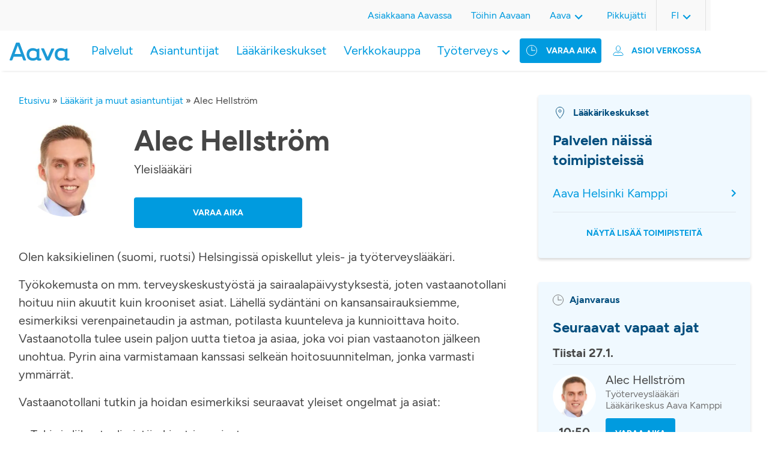

--- FILE ---
content_type: text/html; charset=UTF-8
request_url: https://www.aava.fi/laakarit-ja-muut-asiantuntijat/alec-hellstrom/
body_size: 13752
content:
<!DOCTYPE html>
<html lang="fi">

<head>
		<!-- Cookie Information -->
<script id="CookieConsent" src="https://policy.app.cookieinformation.com/uc.js"
    data-culture="FI" type="text/javascript"></script>
<!-- End Cookie Information -->
<script>
    window.addEventListener('CookieInformationConsentGiven', function(event) {
        if (!window.ldanalytics) window.ldanalytics = [];
        if (CookieInformation.getConsentGivenFor('cookie_cat_statistic')) {
            window.ldanalytics.push(function(a) {
                a.toggleTracking(true, false);
            });
        } else {
           window.ldanalytics.push(function(a) {
               a.toggleTracking(false, false);
           });
        }
    }, false);
</script>
<meta name="google-site-verification" content="Xow9btFsuFNgWNuwZOs5MuBqEJDjrkJUYl0SOyS3V_c" />
	<meta charset="UTF-8" />

		<meta http-equiv="X-UA-Compatible" content="IE=edge" />

    <meta name="viewport" content="width=device-width, initial-scale=1, shrink-to-fit=no" />
  <meta name="wp-stylesheet-directory-uri" content="https://www.aava.fi/wp-content/themes/aava2021" />

  <meta name='robots' content='index, follow, max-image-preview:large, max-snippet:-1, max-video-preview:-1' />
<link rel="alternate" href="https://www.aava.fi/laakarit-ja-muut-asiantuntijat/alec-hellstrom/" hreflang="fi" />
<link rel="alternate" href="https://www.aava.fi/en/doctors-and-other-specialists/alec-hellstrom-2/" hreflang="en" />
<link rel="alternate" href="https://www.aava.fi/sv/lakare-och-andra-specialister/alec-hellstrom-3/" hreflang="sv" />

	<!-- This site is optimized with the Yoast SEO Premium plugin v26.2 (Yoast SEO v26.8) - https://yoast.com/product/yoast-seo-premium-wordpress/ -->
	<title>Alec Hellström | Varaa aika | Lääkärikeskus Aava</title>
	<meta name="description" content="Varaa aika asiantuntijalle Alec Hellström Lääkärikeskus Aavasta. Tervetuloa vastaanotolle!" />
	<link rel="canonical" href="https://www.aava.fi/laakarit-ja-muut-asiantuntijat/alec-hellstrom/" />
	<meta property="og:locale" content="fi_FI" />
	<meta property="og:locale:alternate" content="en_US" />
	<meta property="og:locale:alternate" content="sv_SE" />
	<meta property="og:type" content="article" />
	<meta property="og:title" content="Alec Hellström" />
	<meta property="og:description" content="Varaa aika asiantuntijalle Alec Hellström Lääkärikeskus Aavasta. Tervetuloa vastaanotolle!" />
	<meta property="og:url" content="https://www.aava.fi/laakarit-ja-muut-asiantuntijat/alec-hellstrom/" />
	<meta property="og:site_name" content="Lääkärikeskus Aava" />
	<meta property="article:publisher" content="https://www.facebook.com/LaakarikeskusAava" />
	<meta name="twitter:card" content="summary_large_image" />
	<meta name="twitter:site" content="@AavaLk" />
	<meta name="twitter:label1" content="Arvioitu lukuaika" />
	<meta name="twitter:data1" content="1 minuutti" />
	<script type="application/ld+json" class="yoast-schema-graph">{"@context":"https://schema.org","@graph":[{"@type":"WebPage","@id":"https://www.aava.fi/laakarit-ja-muut-asiantuntijat/alec-hellstrom/","url":"https://www.aava.fi/laakarit-ja-muut-asiantuntijat/alec-hellstrom/","name":"Alec Hellström | Varaa aika | Lääkärikeskus Aava","isPartOf":{"@id":"https://www.aava.fi/#website"},"datePublished":"2025-08-27T07:26:13+00:00","description":"Varaa aika asiantuntijalle Alec Hellström Lääkärikeskus Aavasta. Tervetuloa vastaanotolle!","breadcrumb":{"@id":"https://www.aava.fi/laakarit-ja-muut-asiantuntijat/alec-hellstrom/#breadcrumb"},"inLanguage":"fi","potentialAction":[{"@type":"ReadAction","target":["https://www.aava.fi/laakarit-ja-muut-asiantuntijat/alec-hellstrom/"]}]},{"@type":"BreadcrumbList","@id":"https://www.aava.fi/laakarit-ja-muut-asiantuntijat/alec-hellstrom/#breadcrumb","itemListElement":[{"@type":"ListItem","position":1,"name":"Etusivu","item":"https://www.aava.fi/"},{"@type":"ListItem","position":2,"name":"Lääkärit ja muut asiantuntijat","item":"https://www.aava.fi/laakarit-ja-muut-asiantuntijat/"},{"@type":"ListItem","position":3,"name":"Alec Hellström"}]},{"@type":"WebSite","@id":"https://www.aava.fi/#website","url":"https://www.aava.fi/","name":"Lääkärikeskus Aava","description":"5,5 miljoonaa tapaa voida hyvin","publisher":{"@id":"https://www.aava.fi/#organization"},"potentialAction":[{"@type":"SearchAction","target":{"@type":"EntryPoint","urlTemplate":"https://www.aava.fi/?s={search_term_string}"},"query-input":{"@type":"PropertyValueSpecification","valueRequired":true,"valueName":"search_term_string"}}],"inLanguage":"fi"},{"@type":"Organization","@id":"https://www.aava.fi/#organization","name":"Lääkärikeskus Aava Oy","url":"https://www.aava.fi/","logo":{"@type":"ImageObject","inLanguage":"fi","@id":"https://www.aava.fi/#/schema/logo/image/","url":"https://www.aava.fi/wp-content/uploads/2022/03/Aava_pystylogo_cmyk.jpeg","contentUrl":"https://www.aava.fi/wp-content/uploads/2022/03/Aava_pystylogo_cmyk.jpeg","width":2244,"height":709,"caption":"Lääkärikeskus Aava Oy"},"image":{"@id":"https://www.aava.fi/#/schema/logo/image/"},"sameAs":["https://www.facebook.com/LaakarikeskusAava","https://x.com/AavaLk","https://www.linkedin.com/company/l-k-rikeskus-aava/","https://www.youtube.com/channel/UCCbm_yefq9fdyAnpz77q_Tw","https://fi.wikipedia.org/wiki/Lääkärikeskus_Aava"]}]}</script>
	<!-- / Yoast SEO Premium plugin. -->


<link rel='dns-prefetch' href='//static.addtoany.com' />
<link rel="alternate" title="oEmbed (JSON)" type="application/json+oembed" href="https://www.aava.fi/wp-json/oembed/1.0/embed?url=https%3A%2F%2Fwww.aava.fi%2Flaakarit-ja-muut-asiantuntijat%2Falec-hellstrom%2F&#038;lang=fi" />
<link rel="alternate" title="oEmbed (XML)" type="text/xml+oembed" href="https://www.aava.fi/wp-json/oembed/1.0/embed?url=https%3A%2F%2Fwww.aava.fi%2Flaakarit-ja-muut-asiantuntijat%2Falec-hellstrom%2F&#038;format=xml&#038;lang=fi" />
		<style>
			.lazyload,
			.lazyloading {
				max-width: 100%;
			}
		</style>
				<style>
			.smush-dimensions {
				--smush-image-aspect-ratio: auto;
				aspect-ratio: var(--smush-image-aspect-ratio);
			}
		</style>
		<style id='wp-img-auto-sizes-contain-inline-css' type='text/css'>
img:is([sizes=auto i],[sizes^="auto," i]){contain-intrinsic-size:3000px 1500px}
/*# sourceURL=wp-img-auto-sizes-contain-inline-css */
</style>
<style id='wp-emoji-styles-inline-css' type='text/css'>

	img.wp-smiley, img.emoji {
		display: inline !important;
		border: none !important;
		box-shadow: none !important;
		height: 1em !important;
		width: 1em !important;
		margin: 0 0.07em !important;
		vertical-align: -0.1em !important;
		background: none !important;
		padding: 0 !important;
	}
/*# sourceURL=wp-emoji-styles-inline-css */
</style>
<link rel='stylesheet' id='wp-block-library-css' href='https://www.aava.fi/wp-includes/css/dist/block-library/style.min.css?ver=6.9' type='text/css' media='all' />
<style id='classic-theme-styles-inline-css' type='text/css'>
/*! This file is auto-generated */
.wp-block-button__link{color:#fff;background-color:#32373c;border-radius:9999px;box-shadow:none;text-decoration:none;padding:calc(.667em + 2px) calc(1.333em + 2px);font-size:1.125em}.wp-block-file__button{background:#32373c;color:#fff;text-decoration:none}
/*# sourceURL=/wp-includes/css/classic-themes.min.css */
</style>
<link rel='stylesheet' id='responsive_iframes-cgb-style-css-css' href='https://www.aava.fi/wp-content/plugins/responsive-iframe/dist/blocks.style.build.css' type='text/css' media='all' />
<style id='global-styles-inline-css' type='text/css'>
:root{--wp--preset--aspect-ratio--square: 1;--wp--preset--aspect-ratio--4-3: 4/3;--wp--preset--aspect-ratio--3-4: 3/4;--wp--preset--aspect-ratio--3-2: 3/2;--wp--preset--aspect-ratio--2-3: 2/3;--wp--preset--aspect-ratio--16-9: 16/9;--wp--preset--aspect-ratio--9-16: 9/16;--wp--preset--color--black: #000000;--wp--preset--color--cyan-bluish-gray: #abb8c3;--wp--preset--color--white: #ffffff;--wp--preset--color--pale-pink: #f78da7;--wp--preset--color--vivid-red: #cf2e2e;--wp--preset--color--luminous-vivid-orange: #ff6900;--wp--preset--color--luminous-vivid-amber: #fcb900;--wp--preset--color--light-green-cyan: #7bdcb5;--wp--preset--color--vivid-green-cyan: #00d084;--wp--preset--color--pale-cyan-blue: #8ed1fc;--wp--preset--color--vivid-cyan-blue: #0693e3;--wp--preset--color--vivid-purple: #9b51e0;--wp--preset--color--blue: #0079ad;--wp--preset--color--blue-dark: #0792cf;--wp--preset--color--blue-darker: #004d7d;--wp--preset--color--blue-aava: #009bdf;--wp--preset--color--blue-light: #daf4fe;--wp--preset--color--blue-lighter: #f0f9ff;--wp--preset--color--gray-darker: #464646;--wp--preset--color--green-aava: #A7C753;--wp--preset--color--pink-aava: #D30496;--wp--preset--gradient--vivid-cyan-blue-to-vivid-purple: linear-gradient(135deg,rgb(6,147,227) 0%,rgb(155,81,224) 100%);--wp--preset--gradient--light-green-cyan-to-vivid-green-cyan: linear-gradient(135deg,rgb(122,220,180) 0%,rgb(0,208,130) 100%);--wp--preset--gradient--luminous-vivid-amber-to-luminous-vivid-orange: linear-gradient(135deg,rgb(252,185,0) 0%,rgb(255,105,0) 100%);--wp--preset--gradient--luminous-vivid-orange-to-vivid-red: linear-gradient(135deg,rgb(255,105,0) 0%,rgb(207,46,46) 100%);--wp--preset--gradient--very-light-gray-to-cyan-bluish-gray: linear-gradient(135deg,rgb(238,238,238) 0%,rgb(169,184,195) 100%);--wp--preset--gradient--cool-to-warm-spectrum: linear-gradient(135deg,rgb(74,234,220) 0%,rgb(151,120,209) 20%,rgb(207,42,186) 40%,rgb(238,44,130) 60%,rgb(251,105,98) 80%,rgb(254,248,76) 100%);--wp--preset--gradient--blush-light-purple: linear-gradient(135deg,rgb(255,206,236) 0%,rgb(152,150,240) 100%);--wp--preset--gradient--blush-bordeaux: linear-gradient(135deg,rgb(254,205,165) 0%,rgb(254,45,45) 50%,rgb(107,0,62) 100%);--wp--preset--gradient--luminous-dusk: linear-gradient(135deg,rgb(255,203,112) 0%,rgb(199,81,192) 50%,rgb(65,88,208) 100%);--wp--preset--gradient--pale-ocean: linear-gradient(135deg,rgb(255,245,203) 0%,rgb(182,227,212) 50%,rgb(51,167,181) 100%);--wp--preset--gradient--electric-grass: linear-gradient(135deg,rgb(202,248,128) 0%,rgb(113,206,126) 100%);--wp--preset--gradient--midnight: linear-gradient(135deg,rgb(2,3,129) 0%,rgb(40,116,252) 100%);--wp--preset--font-size--small: 13px;--wp--preset--font-size--medium: 20px;--wp--preset--font-size--large: 36px;--wp--preset--font-size--x-large: 42px;--wp--preset--spacing--20: 0.44rem;--wp--preset--spacing--30: 0.67rem;--wp--preset--spacing--40: 1rem;--wp--preset--spacing--50: 1.5rem;--wp--preset--spacing--60: 2.25rem;--wp--preset--spacing--70: 3.38rem;--wp--preset--spacing--80: 5.06rem;--wp--preset--shadow--natural: 6px 6px 9px rgba(0, 0, 0, 0.2);--wp--preset--shadow--deep: 12px 12px 50px rgba(0, 0, 0, 0.4);--wp--preset--shadow--sharp: 6px 6px 0px rgba(0, 0, 0, 0.2);--wp--preset--shadow--outlined: 6px 6px 0px -3px rgb(255, 255, 255), 6px 6px rgb(0, 0, 0);--wp--preset--shadow--crisp: 6px 6px 0px rgb(0, 0, 0);}:where(.is-layout-flex){gap: 0.5em;}:where(.is-layout-grid){gap: 0.5em;}body .is-layout-flex{display: flex;}.is-layout-flex{flex-wrap: wrap;align-items: center;}.is-layout-flex > :is(*, div){margin: 0;}body .is-layout-grid{display: grid;}.is-layout-grid > :is(*, div){margin: 0;}:where(.wp-block-columns.is-layout-flex){gap: 2em;}:where(.wp-block-columns.is-layout-grid){gap: 2em;}:where(.wp-block-post-template.is-layout-flex){gap: 1.25em;}:where(.wp-block-post-template.is-layout-grid){gap: 1.25em;}.has-black-color{color: var(--wp--preset--color--black) !important;}.has-cyan-bluish-gray-color{color: var(--wp--preset--color--cyan-bluish-gray) !important;}.has-white-color{color: var(--wp--preset--color--white) !important;}.has-pale-pink-color{color: var(--wp--preset--color--pale-pink) !important;}.has-vivid-red-color{color: var(--wp--preset--color--vivid-red) !important;}.has-luminous-vivid-orange-color{color: var(--wp--preset--color--luminous-vivid-orange) !important;}.has-luminous-vivid-amber-color{color: var(--wp--preset--color--luminous-vivid-amber) !important;}.has-light-green-cyan-color{color: var(--wp--preset--color--light-green-cyan) !important;}.has-vivid-green-cyan-color{color: var(--wp--preset--color--vivid-green-cyan) !important;}.has-pale-cyan-blue-color{color: var(--wp--preset--color--pale-cyan-blue) !important;}.has-vivid-cyan-blue-color{color: var(--wp--preset--color--vivid-cyan-blue) !important;}.has-vivid-purple-color{color: var(--wp--preset--color--vivid-purple) !important;}.has-black-background-color{background-color: var(--wp--preset--color--black) !important;}.has-cyan-bluish-gray-background-color{background-color: var(--wp--preset--color--cyan-bluish-gray) !important;}.has-white-background-color{background-color: var(--wp--preset--color--white) !important;}.has-pale-pink-background-color{background-color: var(--wp--preset--color--pale-pink) !important;}.has-vivid-red-background-color{background-color: var(--wp--preset--color--vivid-red) !important;}.has-luminous-vivid-orange-background-color{background-color: var(--wp--preset--color--luminous-vivid-orange) !important;}.has-luminous-vivid-amber-background-color{background-color: var(--wp--preset--color--luminous-vivid-amber) !important;}.has-light-green-cyan-background-color{background-color: var(--wp--preset--color--light-green-cyan) !important;}.has-vivid-green-cyan-background-color{background-color: var(--wp--preset--color--vivid-green-cyan) !important;}.has-pale-cyan-blue-background-color{background-color: var(--wp--preset--color--pale-cyan-blue) !important;}.has-vivid-cyan-blue-background-color{background-color: var(--wp--preset--color--vivid-cyan-blue) !important;}.has-vivid-purple-background-color{background-color: var(--wp--preset--color--vivid-purple) !important;}.has-black-border-color{border-color: var(--wp--preset--color--black) !important;}.has-cyan-bluish-gray-border-color{border-color: var(--wp--preset--color--cyan-bluish-gray) !important;}.has-white-border-color{border-color: var(--wp--preset--color--white) !important;}.has-pale-pink-border-color{border-color: var(--wp--preset--color--pale-pink) !important;}.has-vivid-red-border-color{border-color: var(--wp--preset--color--vivid-red) !important;}.has-luminous-vivid-orange-border-color{border-color: var(--wp--preset--color--luminous-vivid-orange) !important;}.has-luminous-vivid-amber-border-color{border-color: var(--wp--preset--color--luminous-vivid-amber) !important;}.has-light-green-cyan-border-color{border-color: var(--wp--preset--color--light-green-cyan) !important;}.has-vivid-green-cyan-border-color{border-color: var(--wp--preset--color--vivid-green-cyan) !important;}.has-pale-cyan-blue-border-color{border-color: var(--wp--preset--color--pale-cyan-blue) !important;}.has-vivid-cyan-blue-border-color{border-color: var(--wp--preset--color--vivid-cyan-blue) !important;}.has-vivid-purple-border-color{border-color: var(--wp--preset--color--vivid-purple) !important;}.has-vivid-cyan-blue-to-vivid-purple-gradient-background{background: var(--wp--preset--gradient--vivid-cyan-blue-to-vivid-purple) !important;}.has-light-green-cyan-to-vivid-green-cyan-gradient-background{background: var(--wp--preset--gradient--light-green-cyan-to-vivid-green-cyan) !important;}.has-luminous-vivid-amber-to-luminous-vivid-orange-gradient-background{background: var(--wp--preset--gradient--luminous-vivid-amber-to-luminous-vivid-orange) !important;}.has-luminous-vivid-orange-to-vivid-red-gradient-background{background: var(--wp--preset--gradient--luminous-vivid-orange-to-vivid-red) !important;}.has-very-light-gray-to-cyan-bluish-gray-gradient-background{background: var(--wp--preset--gradient--very-light-gray-to-cyan-bluish-gray) !important;}.has-cool-to-warm-spectrum-gradient-background{background: var(--wp--preset--gradient--cool-to-warm-spectrum) !important;}.has-blush-light-purple-gradient-background{background: var(--wp--preset--gradient--blush-light-purple) !important;}.has-blush-bordeaux-gradient-background{background: var(--wp--preset--gradient--blush-bordeaux) !important;}.has-luminous-dusk-gradient-background{background: var(--wp--preset--gradient--luminous-dusk) !important;}.has-pale-ocean-gradient-background{background: var(--wp--preset--gradient--pale-ocean) !important;}.has-electric-grass-gradient-background{background: var(--wp--preset--gradient--electric-grass) !important;}.has-midnight-gradient-background{background: var(--wp--preset--gradient--midnight) !important;}.has-small-font-size{font-size: var(--wp--preset--font-size--small) !important;}.has-medium-font-size{font-size: var(--wp--preset--font-size--medium) !important;}.has-large-font-size{font-size: var(--wp--preset--font-size--large) !important;}.has-x-large-font-size{font-size: var(--wp--preset--font-size--x-large) !important;}
:where(.wp-block-post-template.is-layout-flex){gap: 1.25em;}:where(.wp-block-post-template.is-layout-grid){gap: 1.25em;}
:where(.wp-block-term-template.is-layout-flex){gap: 1.25em;}:where(.wp-block-term-template.is-layout-grid){gap: 1.25em;}
:where(.wp-block-columns.is-layout-flex){gap: 2em;}:where(.wp-block-columns.is-layout-grid){gap: 2em;}
:root :where(.wp-block-pullquote){font-size: 1.5em;line-height: 1.6;}
/*# sourceURL=global-styles-inline-css */
</style>
<link rel='stylesheet' id='contact-form-7-css' href='https://www.aava.fi/wp-content/plugins/contact-form-7/includes/css/styles.css?ver=6.1.4' type='text/css' media='all' />
<link rel='stylesheet' id='printomatic-css-css' href='https://www.aava.fi/wp-content/plugins/print-o-matic/css/style.css?ver=2.0' type='text/css' media='all' />
<style id='printomatic-css-inline-css' type='text/css'>
@media print {
.site-footer {
	display: none;
}
}

/*# sourceURL=printomatic-css-inline-css */
</style>
<link rel='stylesheet' id='wppopups-base-css' href='https://www.aava.fi/wp-content/plugins/wp-popups-lite/src/assets/css/wppopups-base.css?ver=2.2.0.3' type='text/css' media='all' />
<link rel='stylesheet' id='addtoany-css' href='https://www.aava.fi/wp-content/plugins/add-to-any/addtoany.min.css?ver=1.16' type='text/css' media='all' />
<link rel='stylesheet' id='aava2021-styles-css' href='https://www.aava.fi/wp-content/themes/aava2021/assets/dist/main.css?ver=1767097841' type='text/css' media='all' />
<script type="text/javascript" src="https://www.aava.fi/wp-content/plugins/responsive-iframe/src//js/constants.js?ver=6.9" id="constants_responsive_iframe-js"></script>
<script type="text/javascript" src="https://www.aava.fi/wp-includes/js/jquery/jquery.min.js?ver=3.7.1" id="jquery-core-js"></script>
<script type="text/javascript" src="https://www.aava.fi/wp-includes/js/jquery/jquery-migrate.min.js?ver=3.4.1" id="jquery-migrate-js"></script>
<script type="text/javascript" src="https://www.aava.fi/wp-includes/js/dist/hooks.min.js?ver=dd5603f07f9220ed27f1" id="wp-hooks-js"></script>
<script type="text/javascript" id="addtoany-core-js-before">
/* <![CDATA[ */
window.a2a_config=window.a2a_config||{};a2a_config.callbacks=[];a2a_config.overlays=[];a2a_config.templates={};a2a_localize = {
	Share: "Share",
	Save: "Save",
	Subscribe: "Subscribe",
	Email: "Email",
	Bookmark: "Bookmark",
	ShowAll: "Show all",
	ShowLess: "Show less",
	FindServices: "Find service(s)",
	FindAnyServiceToAddTo: "Instantly find any service to add to",
	PoweredBy: "Powered by",
	ShareViaEmail: "Share via email",
	SubscribeViaEmail: "Subscribe via email",
	BookmarkInYourBrowser: "Bookmark in your browser",
	BookmarkInstructions: "Press Ctrl+D or \u2318+D to bookmark this page",
	AddToYourFavorites: "Add to your favorites",
	SendFromWebOrProgram: "Send from any email address or email program",
	EmailProgram: "Email program",
	More: "More&#8230;",
	ThanksForSharing: "Thanks for sharing!",
	ThanksForFollowing: "Thanks for following!"
};

a2a_config.icon_color="#009bdf";

//# sourceURL=addtoany-core-js-before
/* ]]> */
</script>
<script type="text/javascript" defer src="https://static.addtoany.com/menu/page.js" id="addtoany-core-js"></script>
<script type="text/javascript" defer src="https://www.aava.fi/wp-content/plugins/add-to-any/addtoany.min.js?ver=1.1" id="addtoany-jquery-js"></script>
<script type="text/javascript" src="https://www.aava.fi/wp-includes/js/dist/i18n.min.js?ver=c26c3dc7bed366793375" id="wp-i18n-js"></script>
<script type="text/javascript" id="wp-i18n-js-after">
/* <![CDATA[ */
wp.i18n.setLocaleData( { 'text direction\u0004ltr': [ 'ltr' ] } );
//# sourceURL=wp-i18n-js-after
/* ]]> */
</script>
<script type="text/javascript" src="https://www.aava.fi/wp-includes/js/jquery/ui/core.min.js?ver=1.13.3" id="jquery-ui-core-js"></script>
<script type="text/javascript" src="https://www.aava.fi/wp-includes/js/jquery/ui/menu.min.js?ver=1.13.3" id="jquery-ui-menu-js"></script>
<script type="text/javascript" src="https://www.aava.fi/wp-includes/js/dist/dom-ready.min.js?ver=f77871ff7694fffea381" id="wp-dom-ready-js"></script>
<script type="text/javascript" id="wp-a11y-js-translations">
/* <![CDATA[ */
( function( domain, translations ) {
	var localeData = translations.locale_data[ domain ] || translations.locale_data.messages;
	localeData[""].domain = domain;
	wp.i18n.setLocaleData( localeData, domain );
} )( "default", {"translation-revision-date":"2025-11-29 11:04:04+0000","generator":"GlotPress\/4.0.3","domain":"messages","locale_data":{"messages":{"":{"domain":"messages","plural-forms":"nplurals=2; plural=n != 1;","lang":"fi"},"Notifications":["Ilmoitukset"]}},"comment":{"reference":"wp-includes\/js\/dist\/a11y.js"}} );
//# sourceURL=wp-a11y-js-translations
/* ]]> */
</script>
<script type="text/javascript" src="https://www.aava.fi/wp-includes/js/dist/a11y.min.js?ver=cb460b4676c94bd228ed" id="wp-a11y-js"></script>
<script type="text/javascript" src="https://www.aava.fi/wp-includes/js/jquery/ui/autocomplete.min.js?ver=1.13.3" id="jquery-ui-autocomplete-js"></script>
<script type="text/javascript" src="https://www.aava.fi/wp-content/themes/aava2021/assets/src/scripts/filter-select/filter-select.js?ver=1.0" id="aava-filter-select-terms-js"></script>
<script type="text/javascript" src="https://www.aava.fi/wp-content/plugins/responsive-iframe/src//js/responsiveIframe.js?ver=6.9" id="responsive_iframe_patrickp-js"></script>
<link rel="https://api.w.org/" href="https://www.aava.fi/wp-json/" /><link rel="EditURI" type="application/rsd+xml" title="RSD" href="https://www.aava.fi/xmlrpc.php?rsd" />
<link rel='shortlink' href='https://www.aava.fi/?p=35251' />
<meta name="cdp-version" content="1.5.0" /><meta name="generator" content="performance-lab 4.0.1; plugins: ">
<!-- Stream WordPress user activity plugin v4.1.1 -->
		<script>
			document.documentElement.className = document.documentElement.className.replace('no-js', 'js');
		</script>
				<style>
			.no-js img.lazyload {
				display: none;
			}

			figure.wp-block-image img.lazyloading {
				min-width: 150px;
			}

			.lazyload,
			.lazyloading {
				--smush-placeholder-width: 100px;
				--smush-placeholder-aspect-ratio: 1/1;
				width: var(--smush-image-width, var(--smush-placeholder-width)) !important;
				aspect-ratio: var(--smush-image-aspect-ratio, var(--smush-placeholder-aspect-ratio)) !important;
			}

						.lazyload, .lazyloading {
				opacity: 0;
			}

			.lazyloaded {
				opacity: 1;
				transition: opacity 400ms;
				transition-delay: 0ms;
			}

					</style>
		<link rel="icon" href="https://www.aava.fi/wp-content/smush-webp/2026/01/cropped-image-6-32x32.png.webp" sizes="32x32" />
<link rel="icon" href="https://www.aava.fi/wp-content/smush-webp/2026/01/cropped-image-6-192x192.png.webp" sizes="192x192" />
<link rel="apple-touch-icon" href="https://www.aava.fi/wp-content/smush-webp/2026/01/cropped-image-6-180x180.png.webp" />
<meta name="msapplication-TileImage" content="https://www.aava.fi/wp-content/uploads/2026/01/cropped-image-6-270x270.png" />
		<style type="text/css" id="wp-custom-css">
			/* 9.7.2025 */
/* Fix top menu item breaking to two lines on 1024px screen width */
/*
.main-menu .menu-item > a,
.site-header .site-header__time-booking .appointment-button__header {
    white-space: nowrap;
}
/* Hide vaara aika button icon for 1024px screen to save spaces
@media screen and (width: 1024px) {
    .site-header .site-header__time-booking .appointment-button__header a:before {
			display: none;
    }
}*/
/* finnish-service-logo smush fix
 * 24.9.25
 */
/*img.finnish-service-logo {
	width: unset !important;
	--smush-image-width: unset !important;
  --smush-image-aspect-ratio: unset !important;
}*/		</style>
		</head>

<body>
	

	<header id="site-header" class="site-header">

<input type="checkbox" id="nav-toggle" class="nav-toggle mobile-visible">
<input type="checkbox" id="online-appointment-toggle" class="online-appointment-toggle mobile-visible">
	<div class="site-header-mobile mobile-visible">
		<label for="nav-toggle" class="burger-menu">
			<span></span>
			<span></span>
			<span></span>
		</label>
		<div class="site-header__item site-header__logo">
							<a href="https://www.aava.fi/" class="custom-logo-link" rel="home"><img width="1" height="1" data-src="https://www.aava.fi/wp-content/uploads/2022/04/Aava_logo.svg" class="custom-logo lazyload" alt="Lääkärikeskus Aava" decoding="async" src="[data-uri]" style="--smush-placeholder-width: 1px; --smush-placeholder-aspect-ratio: 1/1;" /></a>					</div>
		<label for="online-appointment-toggle" class="online-appointment-menu">
			<div id="transact-online-button" class="transact-online-button">
	<a>
		<!-- Asioi verkossa -->
		Asioi verkossa	</a>
	<nav id="online-appointment-navigation" class="online-appointment-navigation" role="navigation" aria-label="Verkkotapaaminen">
	<div class="close-online-appointment mobile-visible">
		<label for="online-appointment-toggle" class="online-appointment-menu">
			<!-- ic_close_blue.svg -->
			<svg width="24" height="24" viewBox="0 0 12 12" fill="none" xmlns="http://www.w3.org/2000/svg">
				<path d="M10.9091 0L12 1.09091L7.09091 6L12 10.9091L10.9091 12L6 7.09091L1.09091 12L0 10.9091L4.90909 6L0 1.09091L1.09091 0L6 4.90909L10.9091 0Z" fill="#009bdf"/>
			</svg>
		</label>
	</div>
					<div class="menu-online-appointment-menu-suomi-container"><ul id="menu-online-appointment-menu-suomi" class="online-appointment"><li id="menu-item-222" class="menu-item menu-item-type-custom menu-item-object-custom menu-item-has-children menu-item-222"><a>Henkilöasiakkaat</a>
<ul class="sub-menu">
	<li id="menu-item-228" class="menu-item menu-item-type-custom menu-item-object-custom menu-item-228"><a href="https://asiointi.aava.fi/fi/ajanvaraus">Ajanvaraus</a></li>
	<li id="menu-item-37988" class="menu-item menu-item-type-custom menu-item-object-custom menu-item-37988"><a href="https://www.aava.fi/asiakkaana/aava-sovellus/">Aava-sovellus</a></li>
	<li id="menu-item-229" class="menu-item menu-item-type-custom menu-item-object-custom menu-item-229"><a href="https://asiointi.aava.fi/">Oma Aava</a></li>
	<li id="menu-item-51476" class="menu-item menu-item-type-custom menu-item-object-custom menu-item-51476"><a href="https://verkkokauppa.aava.fi/">Verkkokauppa</a></li>
</ul>
</li>
<li id="menu-item-223" class="menu-item menu-item-type-custom menu-item-object-custom menu-item-has-children menu-item-223"><a>Työterveys</a>
<ul class="sub-menu">
	<li id="menu-item-224" class="menu-item menu-item-type-custom menu-item-object-custom menu-item-224"><a href="https://asiointi.aava.fi/fi/ajanvaraus">Ajanvaraus</a></li>
	<li id="menu-item-35899" class="menu-item menu-item-type-post_type menu-item-object-page menu-item-35899"><a href="https://www.aava.fi/asiakkaana/aava-sovellus/">Aava-sovellus</a></li>
	<li id="menu-item-227" class="menu-item menu-item-type-custom menu-item-object-custom menu-item-227"><a href="https://asiointi.aava.fi/">Oma Aava</a></li>
	<li id="menu-item-42210" class="menu-item menu-item-type-custom menu-item-object-custom menu-item-42210"><a href="https://hr.aava.fi">Aava HR</a></li>
	<li id="menu-item-225" class="menu-item menu-item-type-custom menu-item-object-custom menu-item-225"><a href="http://hallinta.aava.fi/">Aava Hallinta</a></li>
	<li id="menu-item-35884" class="menu-item menu-item-type-post_type menu-item-object-page menu-item-35884"><a href="https://www.aava.fi/tyoterveys/etapalvelut/luotsi/">Luotsi</a></li>
</ul>
</li>
</ul></div>			</nav>
</div>


		</label>
		<!-- <div class="site-header__item site-header__search-bar">
		</div> -->
	</div>

	
	<div class="menu-wrapper">
		<div class="site-header-mobile mobile-visible">
			<label for="nav-toggle" class="burger-menu overlay-label">
				<!-- ic_close_blue.svg -->
				<svg width="24" height="24" viewBox="0 0 12 12" fill="none" xmlns="http://www.w3.org/2000/svg">
					<path d="M10.9091 0L12 1.09091L7.09091 6L12 10.9091L10.9091 12L6 7.09091L1.09091 12L0 10.9091L4.90909 6L0 1.09091L1.09091 0L6 4.90909L10.9091 0Z" fill="#009bdf"/>
				</svg>
			</label>
			<div class="site-header__item site-header__logo">
									<a href="https://www.aava.fi/" class="custom-logo-link" rel="home"><img width="1" height="1" data-src="https://www.aava.fi/wp-content/uploads/2022/04/Aava_logo.svg" class="custom-logo lazyload" alt="Lääkärikeskus Aava" decoding="async" src="[data-uri]" style="--smush-placeholder-width: 1px; --smush-placeholder-aspect-ratio: 1/1;" /></a>							</div>
		</div>
		<div class="site-header-container__bottom">
			<div class="site-header__item site-header__logo desktop-visible">
									<a href="https://www.aava.fi/" class="custom-logo-link" rel="home"><img width="1" height="1" data-src="https://www.aava.fi/wp-content/uploads/2022/04/Aava_logo.svg" class="custom-logo lazyload" alt="Lääkärikeskus Aava" decoding="async" src="[data-uri]" style="--smush-placeholder-width: 1px; --smush-placeholder-aspect-ratio: 1/1;" /></a>							</div>

			<div class="site-header__item site-header__time-booking">
				<div class="appointment-button__header">
					<a href="https://asiointi.aava.fi/fi/ajanvaraus?" rel="noopener nofollow">
						<!-- Varaa aika -->
						Varaa aika					</a>
				</div>
				<div id="transact-online-button" class="transact-online-button">
	<a>
		<!-- Asioi verkossa -->
		Asioi verkossa	</a>
	<nav id="online-appointment-navigation" class="online-appointment-navigation" role="navigation" aria-label="Verkkotapaaminen">
	<div class="close-online-appointment mobile-visible">
		<label for="online-appointment-toggle" class="online-appointment-menu">
			<!-- ic_close_blue.svg -->
			<svg width="24" height="24" viewBox="0 0 12 12" fill="none" xmlns="http://www.w3.org/2000/svg">
				<path d="M10.9091 0L12 1.09091L7.09091 6L12 10.9091L10.9091 12L6 7.09091L1.09091 12L0 10.9091L4.90909 6L0 1.09091L1.09091 0L6 4.90909L10.9091 0Z" fill="#009bdf"/>
			</svg>
		</label>
	</div>
					<div class="menu-online-appointment-menu-suomi-container"><ul id="menu-online-appointment-menu-suomi-1" class="online-appointment"><li class="menu-item menu-item-type-custom menu-item-object-custom menu-item-has-children menu-item-222"><a>Henkilöasiakkaat</a>
<ul class="sub-menu">
	<li class="menu-item menu-item-type-custom menu-item-object-custom menu-item-228"><a href="https://asiointi.aava.fi/fi/ajanvaraus">Ajanvaraus</a></li>
	<li class="menu-item menu-item-type-custom menu-item-object-custom menu-item-37988"><a href="https://www.aava.fi/asiakkaana/aava-sovellus/">Aava-sovellus</a></li>
	<li class="menu-item menu-item-type-custom menu-item-object-custom menu-item-229"><a href="https://asiointi.aava.fi/">Oma Aava</a></li>
	<li class="menu-item menu-item-type-custom menu-item-object-custom menu-item-51476"><a href="https://verkkokauppa.aava.fi/">Verkkokauppa</a></li>
</ul>
</li>
<li class="menu-item menu-item-type-custom menu-item-object-custom menu-item-has-children menu-item-223"><a>Työterveys</a>
<ul class="sub-menu">
	<li class="menu-item menu-item-type-custom menu-item-object-custom menu-item-224"><a href="https://asiointi.aava.fi/fi/ajanvaraus">Ajanvaraus</a></li>
	<li class="menu-item menu-item-type-post_type menu-item-object-page menu-item-35899"><a href="https://www.aava.fi/asiakkaana/aava-sovellus/">Aava-sovellus</a></li>
	<li class="menu-item menu-item-type-custom menu-item-object-custom menu-item-227"><a href="https://asiointi.aava.fi/">Oma Aava</a></li>
	<li class="menu-item menu-item-type-custom menu-item-object-custom menu-item-42210"><a href="https://hr.aava.fi">Aava HR</a></li>
	<li class="menu-item menu-item-type-custom menu-item-object-custom menu-item-225"><a href="http://hallinta.aava.fi/">Aava Hallinta</a></li>
	<li class="menu-item menu-item-type-post_type menu-item-object-page menu-item-35884"><a href="https://www.aava.fi/tyoterveys/etapalvelut/luotsi/">Luotsi</a></li>
</ul>
</li>
</ul></div>			</nav>
</div>


			</div>

			<div class="site-header__item site-header__navigation">
				<nav id="site-navigation" class="main-navigation" role="navigation" aria-label="Top Menu">
			<div class="menu-main-menu-suomi-container"><ul id="menu-main-menu-suomi" class="main-menu"><li id="menu-item-202" class="menu-item menu-item-type-post_type menu-item-object-page menu-item-202"><a href="https://www.aava.fi/palvelut/">Palvelut</a></li>
<li id="menu-item-432" class="menu-item menu-item-type-post_type_archive menu-item-object-aava-practitioner menu-item-432"><a href="https://www.aava.fi/laakarit-ja-muut-asiantuntijat/">Asiantuntijat</a></li>
<li id="menu-item-434" class="menu-item menu-item-type-post_type_archive menu-item-object-aava-clinic menu-item-434"><a href="https://www.aava.fi/laakarikeskukset/">Lääkärikeskukset</a></li>
<li id="menu-item-52679" class="menu-item menu-item-type-custom menu-item-object-custom menu-item-52679"><a href="https://verkkokauppa.aava.fi/">Verkkokauppa</a></li>
<li id="menu-item-15801" class="menu-item menu-item-type-post_type menu-item-object-page menu-item-has-children menu-item-15801"><a href="https://www.aava.fi/tyoterveys/">Työterveys</a>
<ul class="sub-menu">
	<li id="menu-item-15802" class="menu-item menu-item-type-post_type menu-item-object-page menu-item-15802"><a href="https://www.aava.fi/tyoterveys/">Aava Työterveys</a></li>
	<li id="menu-item-204" class="menu-item menu-item-type-custom menu-item-object-custom menu-item-204"><a href="https://www.aava.fi/tyoterveys/tyoterveyspalvelumme/">Työterveyspalvelut</a></li>
	<li id="menu-item-31115" class="menu-item menu-item-type-post_type menu-item-object-page menu-item-31115"><a href="https://www.aava.fi/tyoterveys/etapalvelut/">Etä- ja digipalvelut</a></li>
	<li id="menu-item-39799" class="menu-item menu-item-type-post_type menu-item-object-page menu-item-39799"><a href="https://www.aava.fi/tyoterveys/valmennukset/">Valmennukset</a></li>
	<li id="menu-item-16778" class="menu-item menu-item-type-custom menu-item-object-custom menu-item-16778"><a href="https://www.aava.fi/tyoterveys/tule-asiakkaaksi/">Tule asiakkaaksi</a></li>
	<li id="menu-item-40575" class="menu-item menu-item-type-post_type menu-item-object-page menu-item-40575"><a href="https://www.aava.fi/tyoterveys/etapalvelut/luotsi/">Luotsi</a></li>
	<li id="menu-item-15807" class="menu-item menu-item-type-post_type menu-item-object-page menu-item-15807"><a href="https://www.aava.fi/tyoterveys/yhteystiedot/">Ota yhteyttä</a></li>
</ul>
</li>
</ul></div>	</nav>			</div>
		</div>

		<div class="site-header-container__top">
			<div class="site-header-container-wrapper__top">
				<div class="site-header__item site-upper-header__menu">
					<nav id="upper-site-navigation" class="upper-main-navigation" role="navigation" aria-label="Upper Top Menu">
			<div class="menu-upper-main-navigation-suomi-container"><ul id="menu-upper-main-navigation-suomi" class="upper-main-nav"><li id="menu-item-426" class="menu-item menu-item-type-custom menu-item-object-custom menu-item-426"><a href="https://www.aava.fi/asiakkaana/">Asiakkaana Aavassa</a></li>
<li id="menu-item-211" class="menu-item menu-item-type-post_type menu-item-object-page menu-item-211"><a href="https://www.aava.fi/avoimet-tyopaikat/">Töihin Aavaan</a></li>
<li id="menu-item-210" class="menu-item menu-item-type-post_type menu-item-object-page menu-item-has-children menu-item-210"><a href="https://www.aava.fi/aava/">Aava</a>
<ul class="sub-menu">
	<li id="menu-item-14433" class="menu-item menu-item-type-custom menu-item-object-custom menu-item-14433"><a href="/aava/">Tietoa meistä</a></li>
	<li id="menu-item-47467" class="menu-item menu-item-type-post_type menu-item-object-page menu-item-47467"><a href="https://www.aava.fi/aava/laatu/">Laatu ja vastuullisuus</a></li>
	<li id="menu-item-7100" class="menu-item menu-item-type-post_type menu-item-object-page menu-item-7100"><a href="https://www.aava.fi/aava/medialle/">Medialle</a></li>
	<li id="menu-item-7102" class="menu-item menu-item-type-post_type menu-item-object-page menu-item-7102"><a href="https://www.aava.fi/aava/yhteystiedot/">Yhteystiedot</a></li>
</ul>
</li>
<li id="menu-item-52681" class="menu-item menu-item-type-custom menu-item-object-custom menu-item-52681"><a href="https://pikkujatti.fi/">Pikkujätti</a></li>
<li id="menu-item-206" class="pll-parent-menu-item menu-item menu-item-type-custom menu-item-object-custom menu-item-has-children menu-item-206"><a href="#pll_switcher">FI</a>
<ul class="sub-menu">
	<li id="menu-item-206-en" class="lang-item lang-item-5 lang-item-en lang-item-first menu-item menu-item-type-custom menu-item-object-custom menu-item-206-en"><a href="https://www.aava.fi/en/doctors-and-other-specialists/alec-hellstrom-2/" hreflang="en-US" lang="en-US">EN</a></li>
	<li id="menu-item-206-sv" class="lang-item lang-item-9 lang-item-sv menu-item menu-item-type-custom menu-item-object-custom menu-item-206-sv"><a href="https://www.aava.fi/sv/lakare-och-andra-specialister/alec-hellstrom-3/" hreflang="sv-SE" lang="sv-SE">SV</a></li>
</ul>
</li>
</ul></div>		<script>
		jQuery(document).ready(
			function($) {
				const children_count = $("li.menu-item").length;
				const submenu_display_array = Array.from(Array(children_count).keys()).map(() => "none");

				$("li.menu-item").each(function(index) {
					const parent = this;

					$(this).on("click", function() {
						if (submenu_display_array[index] === "block") {
							$("ul.sub-menu", this).css("display", "none");
							$(parent).removeClass('has-hover');

							submenu_display_array[index] = "none";
						} else {
							$("ul.sub-menu", this).css("display", "block");
							$(parent).addClass('has-hover');

							submenu_display_array[index] = "block";
						}
					});
				});
			}
		);
	</script>
</nav>				</div>

				<!-- <div class="site-header__item site-header__search-bar desktop-visible">
				</div> -->
			</div>
		</div>
	</div>

</header>

	

	<div id="page" class="site">

		<div id="content" class="site-content">
<div class="single-practitioner">
		<div class="practitioner-info-container">
			<div id="breadcrumbs"><span><span><a href="https://www.aava.fi/">Etusivu</a></span> » <span><a href="https://www.aava.fi/laakarit-ja-muut-asiantuntijat/">Lääkärit ja muut asiantuntijat</a></span> » <span class="breadcrumb_last" aria-current="page">Alec Hellström</span></span></div>			
<div class="practitioner-info">
  <div class="practitioner-img-and-name">
	<div>
								<img width="300" height="300" src="https://www.aava.fi/wp-content/smush-webp/2022/10/alec_hellstrom_yleislaakari-tyoterveyslaakari-jpg-300x300.jpg.webp" class="attachment-medium size-medium" alt="Alec Hellström" decoding="async" fetchpriority="high" srcset="https://www.aava.fi/wp-content/smush-webp/2022/10/alec_hellstrom_yleislaakari-tyoterveyslaakari-jpg.jpg.webp 300w, https://www.aava.fi/wp-content/smush-webp/2022/10/alec_hellstrom_yleislaakari-tyoterveyslaakari-jpg-150x150.jpg.webp 150w, https://www.aava.fi/wp-content/smush-webp/2022/10/alec_hellstrom_yleislaakari-tyoterveyslaakari-jpg-24x24.jpg.webp 24w, https://www.aava.fi/wp-content/smush-webp/2022/10/alec_hellstrom_yleislaakari-tyoterveyslaakari-jpg-36x36.jpg.webp 36w, https://www.aava.fi/wp-content/smush-webp/2022/10/alec_hellstrom_yleislaakari-tyoterveyslaakari-jpg-48x48.jpg.webp 48w" sizes="(max-width: 300px) 100vw, 300px" />			</div>
	<div class="practitioner-name-info">
	  <h1>Alec Hellström</h1>
	  <p>Yleislääkäri</p>
			  	<a href=https://asiointi.aava.fi/fi/ajanvaraus?startDate=2026-01-27&#038;practitionerIds=AHEL&#038;includeRemote=true target="_blank" rel="noopener nofollow">
				<div role="button" class="liftup-button practitioner-button">
					Varaa aika				</div>
	  	</a>
			</div>
  </div>
  <div class="practitioner-description">
		<p>Olen kaksikielinen (suomi, ruotsi) Helsingissä opiskellut yleis- ja työterveyslääkäri. </p>
<p>Työkokemusta on mm. terveyskeskustyöstä ja sairaalapäivystyksestä, joten vastaanotollani hoituu niin akuutit kuin krooniset asiat. 
Lähellä sydäntäni on kansansairauksiemme, esimerkiksi verenpainetaudin ja astman, potilasta kuunteleva ja kunnioittava hoito.
Vastaanotolla tulee usein paljon uutta tietoa ja asiaa, joka voi pian vastaanoton jälkeen unohtua. Pyrin aina varmistamaan kanssasi selkeän hoitosuunnitelman, jonka varmasti ymmärrät.  </p>
<p>Vastaanotollani tutkin ja hoidan esimerkiksi seuraavat yleiset ongelmat ja asiat:</p>
<ul>
<li>Tuki- ja liikuntaelimistön kivut ja -vaivat  </li>
<li>Hengitystieoireet </li>
<li>Vatsavaivat </li>
<li>Päänsärky ja huimaus </li>
<li>Kuume ja infektio-oireet  </li>
<li>Mielen, jaksamisen ja unen ongelmat (varaa tupla-aika, vähintään 30 minuuttia)</li>
<li>Sydän- ja verenkiertoelimistön sairaudet sekä lihavuuden hoito (esim. verenpaine, kolesteroli ja 2. tyypin diabetes)  </li>
<li>Virtsaamisvaivat  </li>
<li>Yleislääkäritasoiset pientoimenpiteet (esim. haavan ompelut, luomen poistot sekä polven ja olkapään kortisoni- ja puuduteinjektiot)</li>
<li>Ajokorttitodistukset (varaa tupla-aika, vähintään 30 minuuttia)</li>
</ul>	</div>
</div>
		<div class="practitioner-links">
			
  <section class="title-with-tags">
	<h3>Kielitaito</h3>
	<ul>
	<li>suomi</li><li>ruotsi</li><li>englanti</li>	</ul>
  </section>
 
<section class="title-with-body">
  <h3>Koulutus ja erityispätevyydet</h3>
  <ul>
<li>Lääketieteen lisensiaatti (2019)</li>
<li>Työterveyshuoltoon pätevöittävä koulutus (2021)</li>
</ul></section>
<section class="title-with-body">
  <h3>Lisätietoja</h3>
  <ul><li>Työskentelen Aavassa ammatinharjoittajana.</li></ul></section>		</div>
				</div>
	<div class="side-liftup">
				<aside class="liftup-container clinics-component">

	<div class="liftup-header">
		<span class="liftup-header-icon"></span>
		<span class="liftup-header-text">
						Lääkärikeskukset				</span>
	</div>

			<div class="liftup-title">
			Palvelen näissä toimipisteissä		</div>
	
	
			<div class='liftup-item'>
				<a href='https://www.aava.fi/laakarikeskukset/aava-helsinki-kamppi/' class='liftup-link'>Aava Helsinki Kamppi</a>
		</div>
		
	<div class="liftup-more">

		
		<a href="https://www.aava.fi/laakarikeskukset/">
			Näytä lisää toimipisteitä		</a>
	</div>

	</aside>

	<!-- Appointment output -->
			<aside class="liftup-container booking-component">

			<div class="liftup-header">
				<span class="liftup-header-icon"></span>
				<span class="liftup-header-text">
					<!-- Ajanvaraus -->
					Ajanvaraus				</span>
			</div>

							<div class="liftup-title">
					Seuraavat vapaat ajat				</div>
			
			
							<div class="appointment-date">
					<div class="appointment-date-padding">Tiistai 27.1.</div>				</div>
					<div class="liftup-item">
						<div class="liftup-item-left appointment-datetime-duration-container">
															<div class="appointment-practitioner-image-narrow"><img width="72" height="72" data-src="https://www.aava.fi/wp-content/smush-webp/2022/10/alec_hellstrom_yleislaakari-tyoterveyslaakari-jpg.jpg.webp" class="attachment-mini-thumbnail size-mini-thumbnail lazyload" alt="Alec Hellström" decoding="async" data-srcset="https://www.aava.fi/wp-content/smush-webp/2022/10/alec_hellstrom_yleislaakari-tyoterveyslaakari-jpg.jpg.webp 300w, https://www.aava.fi/wp-content/smush-webp/2022/10/alec_hellstrom_yleislaakari-tyoterveyslaakari-jpg-150x150.jpg.webp 150w, https://www.aava.fi/wp-content/smush-webp/2022/10/alec_hellstrom_yleislaakari-tyoterveyslaakari-jpg-24x24.jpg.webp 24w, https://www.aava.fi/wp-content/smush-webp/2022/10/alec_hellstrom_yleislaakari-tyoterveyslaakari-jpg-36x36.jpg.webp 36w, https://www.aava.fi/wp-content/smush-webp/2022/10/alec_hellstrom_yleislaakari-tyoterveyslaakari-jpg-48x48.jpg.webp 48w" data-sizes="auto" src="[data-uri]" style="--smush-placeholder-width: 72px; --smush-placeholder-aspect-ratio: 72/72;" data-original-sizes="(max-width: 72px) 100vw, 72px" /></div>
														<div class="appointment-datetime">
								10:50							</div>
							<div class="appointment-duration">
								20 min
							</div>
						</div>
												<div class="liftup-item-left appointment-practitioner-image-wide">
							<img width="72" height="72" data-src="https://www.aava.fi/wp-content/smush-webp/2022/10/alec_hellstrom_yleislaakari-tyoterveyslaakari-jpg.jpg.webp" class="attachment-mini-thumbnail size-mini-thumbnail lazyload" alt="Alec Hellström" decoding="async" data-srcset="https://www.aava.fi/wp-content/smush-webp/2022/10/alec_hellstrom_yleislaakari-tyoterveyslaakari-jpg.jpg.webp 300w, https://www.aava.fi/wp-content/smush-webp/2022/10/alec_hellstrom_yleislaakari-tyoterveyslaakari-jpg-150x150.jpg.webp 150w, https://www.aava.fi/wp-content/smush-webp/2022/10/alec_hellstrom_yleislaakari-tyoterveyslaakari-jpg-24x24.jpg.webp 24w, https://www.aava.fi/wp-content/smush-webp/2022/10/alec_hellstrom_yleislaakari-tyoterveyslaakari-jpg-36x36.jpg.webp 36w, https://www.aava.fi/wp-content/smush-webp/2022/10/alec_hellstrom_yleislaakari-tyoterveyslaakari-jpg-48x48.jpg.webp 48w" data-sizes="auto" src="[data-uri]" style="--smush-placeholder-width: 72px; --smush-placeholder-aspect-ratio: 72/72;" data-original-sizes="(max-width: 72px) 100vw, 72px" />						</div>
											<div class="liftup-item-right appointment-practitioner-container">
						<div class="appointment-practitioner-info">
							<div class="appointment-practitioner">
								Alec Hellström							</div>
							<div class="appointment-specialty">
								Työterveyslääkäri							</div>
							<div class="appointment-clinic">
								Lääkärikeskus Aava Kamppi							</div>
						</div>
						<a href="https://asiointi.aava.fi/fi/ajanvaraus?startDate=2026-01-27&time=all&practitionerIds=AHEL&clinicIds=KA&includeRemote=true" rel="noopener nofollow">
							<div class="liftup-button appointment-button">
									<!-- Varaa aika -->
									Varaa aika							</div>
						</a>
					</div>
				</div>
								<div class="appointment-date">
									</div>
					<div class="liftup-item">
						<div class="liftup-item-left appointment-datetime-duration-container">
															<div class="appointment-practitioner-image-narrow"><img width="72" height="72" data-src="https://www.aava.fi/wp-content/smush-webp/2022/10/alec_hellstrom_yleislaakari-tyoterveyslaakari-jpg.jpg.webp" class="attachment-mini-thumbnail size-mini-thumbnail lazyload" alt="Alec Hellström" decoding="async" data-srcset="https://www.aava.fi/wp-content/smush-webp/2022/10/alec_hellstrom_yleislaakari-tyoterveyslaakari-jpg.jpg.webp 300w, https://www.aava.fi/wp-content/smush-webp/2022/10/alec_hellstrom_yleislaakari-tyoterveyslaakari-jpg-150x150.jpg.webp 150w, https://www.aava.fi/wp-content/smush-webp/2022/10/alec_hellstrom_yleislaakari-tyoterveyslaakari-jpg-24x24.jpg.webp 24w, https://www.aava.fi/wp-content/smush-webp/2022/10/alec_hellstrom_yleislaakari-tyoterveyslaakari-jpg-36x36.jpg.webp 36w, https://www.aava.fi/wp-content/smush-webp/2022/10/alec_hellstrom_yleislaakari-tyoterveyslaakari-jpg-48x48.jpg.webp 48w" data-sizes="auto" src="[data-uri]" style="--smush-placeholder-width: 72px; --smush-placeholder-aspect-ratio: 72/72;" data-original-sizes="(max-width: 72px) 100vw, 72px" /></div>
														<div class="appointment-datetime">
								11:10							</div>
							<div class="appointment-duration">
								20 min
							</div>
						</div>
												<div class="liftup-item-left appointment-practitioner-image-wide">
							<img width="72" height="72" data-src="https://www.aava.fi/wp-content/smush-webp/2022/10/alec_hellstrom_yleislaakari-tyoterveyslaakari-jpg.jpg.webp" class="attachment-mini-thumbnail size-mini-thumbnail lazyload" alt="Alec Hellström" decoding="async" data-srcset="https://www.aava.fi/wp-content/smush-webp/2022/10/alec_hellstrom_yleislaakari-tyoterveyslaakari-jpg.jpg.webp 300w, https://www.aava.fi/wp-content/smush-webp/2022/10/alec_hellstrom_yleislaakari-tyoterveyslaakari-jpg-150x150.jpg.webp 150w, https://www.aava.fi/wp-content/smush-webp/2022/10/alec_hellstrom_yleislaakari-tyoterveyslaakari-jpg-24x24.jpg.webp 24w, https://www.aava.fi/wp-content/smush-webp/2022/10/alec_hellstrom_yleislaakari-tyoterveyslaakari-jpg-36x36.jpg.webp 36w, https://www.aava.fi/wp-content/smush-webp/2022/10/alec_hellstrom_yleislaakari-tyoterveyslaakari-jpg-48x48.jpg.webp 48w" data-sizes="auto" src="[data-uri]" style="--smush-placeholder-width: 72px; --smush-placeholder-aspect-ratio: 72/72;" data-original-sizes="(max-width: 72px) 100vw, 72px" />						</div>
											<div class="liftup-item-right appointment-practitioner-container">
						<div class="appointment-practitioner-info">
							<div class="appointment-practitioner">
								Alec Hellström							</div>
							<div class="appointment-specialty">
								Työterveyslääkäri							</div>
							<div class="appointment-clinic">
								Lääkärikeskus Aava Kamppi							</div>
						</div>
						<a href="https://asiointi.aava.fi/fi/ajanvaraus?startDate=2026-01-27&time=all&practitionerIds=AHEL&clinicIds=KA&includeRemote=true" rel="noopener nofollow">
							<div class="liftup-button appointment-button">
									<!-- Varaa aika -->
									Varaa aika							</div>
						</a>
					</div>
				</div>
				
			<div class="liftup-more">
				<a href="https://asiointi.aava.fi/fi/ajanvaraus?practitionerIds=AHEL&includeRemote=true" rel="noopener nofollow">
					<!--Näytä lisää aikoja-->
					Näytä lisää aikoja				</a>
			</div>
		</aside>


	<!-- No appointments found but show custom liftup instructions. -->
	

<aside class="liftup-container services-component">

	<div class="liftup-header">
		<span class="liftup-header-icon"></span>
		<span class="liftup-header-text">
			Palvelut		</span>
	</div>

			<div class="liftup-title">
			Tarjoamani palvelut		</div>
	
				<div class='liftup-item'>
				<div class='liftup-link'>
					<a href='https://www.aava.fi/palvelut/yleislaakari-ja-paivystys/yleislaakari/'>Yleislääkäri</a>
				</div>
			</div>
						<div class='liftup-item'>
				<div class='liftup-link'>
					<a href='https://www.aava.fi/palvelut/yleislaakari-ja-paivystys/paivystys-helsinki/'>Päivystys Helsinki</a>
				</div>
			</div>
						<div class='liftup-item'>
				<div class='liftup-link'>
					<a href='https://www.aava.fi/palvelut/yleislaakari-ja-paivystys/reseptin-uusiminen/'>Reseptit ja reseptin uusiminen</a>
				</div>
			</div>
						<div class='liftup-item'>
				<div class='liftup-link'>
					<a href='https://www.aava.fi/palvelut/yleislaakari-ja-paivystys/korvatulehdus-aikuisella/'>Korvatulehdus aikuisella</a>
				</div>
			</div>
						<div class='liftup-item'>
				<div class='liftup-link'>
					<a href='https://www.aava.fi/palvelut/ikaantyvien-terveys/valinnanvapauskokeilu-65-vuotta-tayttaneille/'>Valinnanvapauskokeilu 65 vuotta täyttäneille</a>
				</div>
			</div>
			</aside>	</div>
			</div>
</div>


<footer class="site-footer">
	<div class="site-footer-content">
		<div class="site-footer-columns">
				<aside class="widget-area">
			<section id="nav_menu-2" class="widget widget_nav_menu"><span class="widget-title">Ajanvaraus</span><div class="menu-footer1-navigation-suomi-container"><ul id="menu-footer1-navigation-suomi" class="menu"><li id="menu-item-190" class="menu-item menu-item-type-custom menu-item-object-custom menu-item-190"><a href="https://asiointi.aava.fi/fi/ajanvaraus">Nettiajanvaraus</a></li>
</ul></div></section><section id="block-4" class="widget widget_block">
<div class="wp-block-columns is-layout-flex wp-container-core-columns-is-layout-9d6595d7 wp-block-columns-is-layout-flex">
<div class="wp-block-column is-layout-flow wp-block-column-is-layout-flow">
<p style="display:flex;align-items:center;grid-gap:4px;padding: 16px 0;"><img decoding="async" data-src="https://www.aava.fi/wp-content/uploads/2022/05/ic_phone-1-2.svg" alt="Soita ajanvaraukseen" src="[data-uri]" class="lazyload"> <a href="tel:0103803838">010 380 3838</a></p>
</div>
</div>
</section><section id="block-89" class="widget widget_block widget_text">
<p><strong>Arkisin 7–21</strong><br><strong>Lauantaisin 8–20.45</strong><br><strong>Sunnuntaisin 8.30–20.45</strong><br><br>Puhelun hinta on normaalin matkapuhelinmaksun tai paikallisverkkomaksun verran.</p>
</section><section id="block-99" class="widget widget_block widget_text">
<p>Nauhoitamme puhelut asiakaspalvelun laadun, oikeellisuuden ja kehittämisen varmistamiseksi.</p>
</section><section id="block-36" class="widget widget_block">
<div class="wp-block-columns is-layout-flex wp-container-core-columns-is-layout-9d6595d7 wp-block-columns-is-layout-flex">
<div class="wp-block-column is-layout-flow wp-block-column-is-layout-flow" style="flex-basis:100%"><div class="wp-widget-group__inner-blocks">
<span>Aava-sovellus</span>
<p style="font-size:1rem;line-height:21px"></p>
<a href="https://play.google.com/store/apps/details?id=fi.aava.telemedicineapp"><img decoding="async" data-src="https://www.aava.fi/wp-content/uploads/2023/03/lataa_googleplay.svg" height="40" alt="Lataa Google Playstä" src="[data-uri]" class="lazyload"></a>
<a href="https://apps.apple.com/fi/app/aava/id1606724215?l=fi?mt=8"><img decoding="async" data-src="https://www.aava.fi/wp-content/uploads/2022/11/lataa_appstore.svg" height="40"  alt="Lataa App Storesta" src="[data-uri]" class="lazyload"></a>
</div></div>
</div>
</section>		</aside>
							<aside class="widget-area">
				<section id="nav_menu-12" class="widget widget_nav_menu"><span class="widget-title">Henkilöasiakkaat</span><div class="menu-footer2-navigation-suomi-container"><ul id="menu-footer2-navigation-suomi" class="menu"><li id="menu-item-194" class="menu-item menu-item-type-custom menu-item-object-custom menu-item-194"><a href="/asiakkaana/asiointiohjeet/">Asiointiohjeet</a></li>
<li id="menu-item-192" class="menu-item menu-item-type-custom menu-item-object-custom menu-item-192"><a href="/asiakkaana/hinnastot/">Hinnastot</a></li>
<li id="menu-item-47142" class="menu-item menu-item-type-custom menu-item-object-custom menu-item-47142"><a href="https://www.aava.fi/kaikki-palvelut/">Kaikki palvelut</a></li>
<li id="menu-item-191" class="menu-item menu-item-type-custom menu-item-object-custom menu-item-191"><a href="https://www.aava.fi/aava/palaute/">Palaute</a></li>
<li id="menu-item-48237" class="menu-item menu-item-type-post_type menu-item-object-page menu-item-48237"><a href="https://www.aava.fi/asiakkaana/potilaan-oikeudet/">Potilaan oikeudet</a></li>
<li id="menu-item-39182" class="menu-item menu-item-type-custom menu-item-object-custom menu-item-39182"><a href="https://www.aava.fi/asiakkaana/potilasohjeet-ja-kotihoito-ohjeet/">Potilasohjeet</a></li>
<li id="menu-item-48141" class="menu-item menu-item-type-custom menu-item-object-custom menu-item-48141"><a href="https://www.aava.fi/preg-calc/raskauslaskuri/">Raskauslaskuri</a></li>
<li id="menu-item-36384" class="menu-item menu-item-type-custom menu-item-object-custom menu-item-36384"><a href="https://www.aava.fi/aava/yhteystiedot/">Yhteystiedot</a></li>
<li id="menu-item-50770" class="menu-item menu-item-type-custom menu-item-object-custom menu-item-50770"><a href="https://verkkokauppa.aava.fi/">Verkkokauppa</a></li>
</ul></div></section>			</aside>
							<aside class="widget-area">
				<section id="nav_menu-4" class="widget widget_nav_menu"><span class="widget-title">Yritykset</span><div class="menu-footer3-navigation-suomi-container"><ul id="menu-footer3-navigation-suomi" class="menu"><li id="menu-item-48140" class="menu-item menu-item-type-post_type menu-item-object-page menu-item-48140"><a href="https://www.aava.fi/tyoterveys/">Työterveyspalvelut</a></li>
<li id="menu-item-35609" class="menu-item menu-item-type-post_type menu-item-object-page menu-item-35609"><a href="https://www.aava.fi/tyoterveys/tarjouspyynto/">Pyydä tarjous työterveydestä</a></li>
<li id="menu-item-48139" class="menu-item menu-item-type-post_type menu-item-object-page menu-item-48139"><a href="https://www.aava.fi/tyoterveys/yhteystiedot/">Työterveysmyynnin yhteystiedot</a></li>
</ul></div></section>			</aside>
				</div>
		<div class="site-footer-logos">
			<img class="aava-logo lazyload" data-src="https://www.aava.fi/wp-content/themes/aava2021/assets/icons/aava_logo_new.svg" src="[data-uri]" />			<img class="pikkujatti-logo lazyload" data-src="https://www.aava.fi/wp-content/themes/aava2021/assets/icons/pikkujatti_logo.svg" src="[data-uri]" />			<img class="finnish-service-logo" width="50" height="72" src="https://www.aava.fi/wp-content/themes/aava2021/assets/icons/avainlippu_sininen_rgb.png" />		</div>
	</div>
	<!-- This extra div here is only to make Cookies link to show in bottom menu with same function as in ajanvaraus.aava.fi -->
	<div class="asiointi-footer-content__links"></div>
	<div class="bottom-menu asiointi-footer-content__links">
		<div class="pikkujatti-footer-text">
			Kuvitukset Mauri Kunnas		</div>
					<div class="menu-bottom-navigation-suomi-container"><ul id="menu-bottom-navigation-suomi" class="bottom-menu"><li id="menu-item-14326" class="menu-item menu-item-type-post_type menu-item-object-page menu-item-14326"><a href="https://www.aava.fi/asiakkaana/tietosuojaselosteet-ja-kayttoehdot/">Tietosuojaselosteet ja käyttöehdot</a></li>
<li><button class="cookie-settings-btn" onclick="CookieConsent.renew(); return false;">Evästeasetukset</button></li></ul></div>			</div>
</footer>
	</div>

	<script type="speculationrules">
{"prefetch":[{"source":"document","where":{"and":[{"href_matches":"/*"},{"not":{"href_matches":["/wp-*.php","/wp-admin/*","/wp-content/uploads/*","/wp-content/*","/wp-content/plugins/*","/wp-content/themes/aava2021/*","/*\\?(.+)"]}},{"not":{"selector_matches":"a[rel~=\"nofollow\"]"}},{"not":{"selector_matches":".no-prefetch, .no-prefetch a"}}]},"eagerness":"conservative"}]}
</script>
<div class="wppopups-whole" style="display: none"></div>        <script id="oc-start-up" data-oc-service="13d7197d-18d3-4e59-a8c0-12edad0f6ce6-1170-8A2D857292883436401450A9C34F59BE396AEBBE" data-main="https://occhat.elisa.fi/chatserver//Scripts/oc-chat" src="https://occhat.elisa.fi/chatserver//Scripts/oc-chat-v2.js" data-oc-language="fi_FI"></script>
    <style id='core-block-supports-inline-css' type='text/css'>
.wp-container-core-columns-is-layout-9d6595d7{flex-wrap:nowrap;}
/*# sourceURL=core-block-supports-inline-css */
</style>
<script type="text/javascript" id="wppopups-js-extra">
/* <![CDATA[ */
var wppopups_vars = {"is_admin":"","ajax_url":"https://www.aava.fi/wp-admin/admin-ajax.php?lang=fi","pid":"35251","is_front_page":"","is_blog_page":"","is_category":"","site_url":"https://www.aava.fi","is_archive":"","is_search":"","is_singular":"1","is_preview":"","facebook":"","twitter":"","val_required":"This field is required.","val_url":"Please enter a valid URL.","val_email":"Please enter a valid email address.","val_number":"Please enter a valid number.","val_checklimit":"You have exceeded the number of allowed selections: {#}.","val_limit_characters":"{count} of {limit} max characters.","val_limit_words":"{count} of {limit} max words.","disable_form_reopen":"__return_false"};
//# sourceURL=wppopups-js-extra
/* ]]> */
</script>
<script type="text/javascript" src="https://www.aava.fi/wp-content/plugins/wp-popups-lite/src/assets/js/wppopups.js?ver=2.2.0.3" id="wppopups-js"></script>
<script type="text/javascript" src="https://www.aava.fi/wp-content/plugins/contact-form-7/includes/swv/js/index.js?ver=6.1.4" id="swv-js"></script>
<script type="text/javascript" id="contact-form-7-js-before">
/* <![CDATA[ */
var wpcf7 = {
    "api": {
        "root": "https:\/\/www.aava.fi\/wp-json\/",
        "namespace": "contact-form-7\/v1"
    },
    "cached": 1
};
//# sourceURL=contact-form-7-js-before
/* ]]> */
</script>
<script type="text/javascript" src="https://www.aava.fi/wp-content/plugins/contact-form-7/includes/js/index.js?ver=6.1.4" id="contact-form-7-js"></script>
<script type="text/javascript" id="printomatic-js-js-before">
/* <![CDATA[ */
var print_data = {"pom_html_top":"","pom_html_bottom":"","pom_do_not_print":"","pom_pause_time":""}
//# sourceURL=printomatic-js-js-before
/* ]]> */
</script>
<script type="text/javascript" src="https://www.aava.fi/wp-content/plugins/print-o-matic/js/printomat.js?ver=2.0.11" id="printomatic-js-js"></script>
<script type="text/javascript" src="https://www.aava.fi/wp-content/plugins/print-o-matic/js/print_elements.js?ver=1.1" id="pe-js-js"></script>
<script type="text/javascript" id="pll_cookie_script-js-after">
/* <![CDATA[ */
(function() {
				var expirationDate = new Date();
				expirationDate.setTime( expirationDate.getTime() + 31536000 * 1000 );
				document.cookie = "pll_language=fi; expires=" + expirationDate.toUTCString() + "; path=/; secure; SameSite=Lax";
			}());

//# sourceURL=pll_cookie_script-js-after
/* ]]> */
</script>
<script type="text/javascript" src="https://www.aava.fi/wp-content/themes/aava2021/assets/src/blocks/search-service-desc/search-service-desc.js?ver=1.0.0" id="aava-search-service-desc-js"></script>
<script type="text/javascript" id="aava-utilities-ajax-js-extra">
/* <![CDATA[ */
var aava_js = {"ajaxurl":"https://www.aava.fi/wp-admin/admin-ajax.php"};
//# sourceURL=aava-utilities-ajax-js-extra
/* ]]> */
</script>
<script type="text/javascript" src="https://www.aava.fi/wp-content/themes/aava2021/assets/src/scripts/search-ajax/search-service-desc.js?ver=1.0.0" id="aava-utilities-ajax-js"></script>
<script type="text/javascript" src="https://www.aava.fi/wp-includes/js/jquery/ui/controlgroup.min.js?ver=1.13.3" id="jquery-ui-controlgroup-js"></script>
<script type="text/javascript" src="https://www.aava.fi/wp-includes/js/jquery/ui/checkboxradio.min.js?ver=1.13.3" id="jquery-ui-checkboxradio-js"></script>
<script type="text/javascript" src="https://www.aava.fi/wp-includes/js/jquery/ui/button.min.js?ver=1.13.3" id="jquery-ui-button-js"></script>
<script type="text/javascript" src="https://www.google.com/recaptcha/api.js?render=6LctZYoqAAAAAOiAjFEHaR4v167bpeAIptPFteoA&amp;ver=3.0" id="google-recaptcha-js"></script>
<script type="text/javascript" src="https://www.aava.fi/wp-includes/js/dist/vendor/wp-polyfill.min.js?ver=3.15.0" id="wp-polyfill-js"></script>
<script type="text/javascript" id="wpcf7-recaptcha-js-before">
/* <![CDATA[ */
var wpcf7_recaptcha = {
    "sitekey": "6LctZYoqAAAAAOiAjFEHaR4v167bpeAIptPFteoA",
    "actions": {
        "homepage": "homepage",
        "contactform": "contactform"
    }
};
//# sourceURL=wpcf7-recaptcha-js-before
/* ]]> */
</script>
<script type="text/javascript" src="https://www.aava.fi/wp-content/plugins/contact-form-7/modules/recaptcha/index.js?ver=6.1.4" id="wpcf7-recaptcha-js"></script>
<script type="text/javascript" id="smush-lazy-load-js-before">
/* <![CDATA[ */
var smushLazyLoadOptions = {"autoResizingEnabled":true,"autoResizeOptions":{"precision":5,"skipAutoWidth":true}};
//# sourceURL=smush-lazy-load-js-before
/* ]]> */
</script>
<script type="text/javascript" src="https://www.aava.fi/wp-content/plugins/wp-smush-pro/app/assets/js/smush-lazy-load.min.js?ver=3.23.2" id="smush-lazy-load-js"></script>
<script type="text/javascript" src="https://www.aava.fi/wp-content/themes/aava2021/assets/dist/main.js?ver=6.9" id="aava2021-main-js-js"></script>
<script id="wp-emoji-settings" type="application/json">
{"baseUrl":"https://s.w.org/images/core/emoji/17.0.2/72x72/","ext":".png","svgUrl":"https://s.w.org/images/core/emoji/17.0.2/svg/","svgExt":".svg","source":{"concatemoji":"https://www.aava.fi/wp-includes/js/wp-emoji-release.min.js?ver=6.9"}}
</script>
<script type="module">
/* <![CDATA[ */
/*! This file is auto-generated */
const a=JSON.parse(document.getElementById("wp-emoji-settings").textContent),o=(window._wpemojiSettings=a,"wpEmojiSettingsSupports"),s=["flag","emoji"];function i(e){try{var t={supportTests:e,timestamp:(new Date).valueOf()};sessionStorage.setItem(o,JSON.stringify(t))}catch(e){}}function c(e,t,n){e.clearRect(0,0,e.canvas.width,e.canvas.height),e.fillText(t,0,0);t=new Uint32Array(e.getImageData(0,0,e.canvas.width,e.canvas.height).data);e.clearRect(0,0,e.canvas.width,e.canvas.height),e.fillText(n,0,0);const a=new Uint32Array(e.getImageData(0,0,e.canvas.width,e.canvas.height).data);return t.every((e,t)=>e===a[t])}function p(e,t){e.clearRect(0,0,e.canvas.width,e.canvas.height),e.fillText(t,0,0);var n=e.getImageData(16,16,1,1);for(let e=0;e<n.data.length;e++)if(0!==n.data[e])return!1;return!0}function u(e,t,n,a){switch(t){case"flag":return n(e,"\ud83c\udff3\ufe0f\u200d\u26a7\ufe0f","\ud83c\udff3\ufe0f\u200b\u26a7\ufe0f")?!1:!n(e,"\ud83c\udde8\ud83c\uddf6","\ud83c\udde8\u200b\ud83c\uddf6")&&!n(e,"\ud83c\udff4\udb40\udc67\udb40\udc62\udb40\udc65\udb40\udc6e\udb40\udc67\udb40\udc7f","\ud83c\udff4\u200b\udb40\udc67\u200b\udb40\udc62\u200b\udb40\udc65\u200b\udb40\udc6e\u200b\udb40\udc67\u200b\udb40\udc7f");case"emoji":return!a(e,"\ud83e\u1fac8")}return!1}function f(e,t,n,a){let r;const o=(r="undefined"!=typeof WorkerGlobalScope&&self instanceof WorkerGlobalScope?new OffscreenCanvas(300,150):document.createElement("canvas")).getContext("2d",{willReadFrequently:!0}),s=(o.textBaseline="top",o.font="600 32px Arial",{});return e.forEach(e=>{s[e]=t(o,e,n,a)}),s}function r(e){var t=document.createElement("script");t.src=e,t.defer=!0,document.head.appendChild(t)}a.supports={everything:!0,everythingExceptFlag:!0},new Promise(t=>{let n=function(){try{var e=JSON.parse(sessionStorage.getItem(o));if("object"==typeof e&&"number"==typeof e.timestamp&&(new Date).valueOf()<e.timestamp+604800&&"object"==typeof e.supportTests)return e.supportTests}catch(e){}return null}();if(!n){if("undefined"!=typeof Worker&&"undefined"!=typeof OffscreenCanvas&&"undefined"!=typeof URL&&URL.createObjectURL&&"undefined"!=typeof Blob)try{var e="postMessage("+f.toString()+"("+[JSON.stringify(s),u.toString(),c.toString(),p.toString()].join(",")+"));",a=new Blob([e],{type:"text/javascript"});const r=new Worker(URL.createObjectURL(a),{name:"wpTestEmojiSupports"});return void(r.onmessage=e=>{i(n=e.data),r.terminate(),t(n)})}catch(e){}i(n=f(s,u,c,p))}t(n)}).then(e=>{for(const n in e)a.supports[n]=e[n],a.supports.everything=a.supports.everything&&a.supports[n],"flag"!==n&&(a.supports.everythingExceptFlag=a.supports.everythingExceptFlag&&a.supports[n]);var t;a.supports.everythingExceptFlag=a.supports.everythingExceptFlag&&!a.supports.flag,a.supports.everything||((t=a.source||{}).concatemoji?r(t.concatemoji):t.wpemoji&&t.twemoji&&(r(t.twemoji),r(t.wpemoji)))});
//# sourceURL=https://www.aava.fi/wp-includes/js/wp-emoji-loader.min.js
/* ]]> */
</script>
</body>
</html>

--- FILE ---
content_type: text/html; charset=utf-8
request_url: https://www.google.com/recaptcha/api2/anchor?ar=1&k=6LctZYoqAAAAAOiAjFEHaR4v167bpeAIptPFteoA&co=aHR0cHM6Ly93d3cuYWF2YS5maTo0NDM.&hl=en&v=N67nZn4AqZkNcbeMu4prBgzg&size=invisible&anchor-ms=20000&execute-ms=30000&cb=69nvsv1scgn0
body_size: 48921
content:
<!DOCTYPE HTML><html dir="ltr" lang="en"><head><meta http-equiv="Content-Type" content="text/html; charset=UTF-8">
<meta http-equiv="X-UA-Compatible" content="IE=edge">
<title>reCAPTCHA</title>
<style type="text/css">
/* cyrillic-ext */
@font-face {
  font-family: 'Roboto';
  font-style: normal;
  font-weight: 400;
  font-stretch: 100%;
  src: url(//fonts.gstatic.com/s/roboto/v48/KFO7CnqEu92Fr1ME7kSn66aGLdTylUAMa3GUBHMdazTgWw.woff2) format('woff2');
  unicode-range: U+0460-052F, U+1C80-1C8A, U+20B4, U+2DE0-2DFF, U+A640-A69F, U+FE2E-FE2F;
}
/* cyrillic */
@font-face {
  font-family: 'Roboto';
  font-style: normal;
  font-weight: 400;
  font-stretch: 100%;
  src: url(//fonts.gstatic.com/s/roboto/v48/KFO7CnqEu92Fr1ME7kSn66aGLdTylUAMa3iUBHMdazTgWw.woff2) format('woff2');
  unicode-range: U+0301, U+0400-045F, U+0490-0491, U+04B0-04B1, U+2116;
}
/* greek-ext */
@font-face {
  font-family: 'Roboto';
  font-style: normal;
  font-weight: 400;
  font-stretch: 100%;
  src: url(//fonts.gstatic.com/s/roboto/v48/KFO7CnqEu92Fr1ME7kSn66aGLdTylUAMa3CUBHMdazTgWw.woff2) format('woff2');
  unicode-range: U+1F00-1FFF;
}
/* greek */
@font-face {
  font-family: 'Roboto';
  font-style: normal;
  font-weight: 400;
  font-stretch: 100%;
  src: url(//fonts.gstatic.com/s/roboto/v48/KFO7CnqEu92Fr1ME7kSn66aGLdTylUAMa3-UBHMdazTgWw.woff2) format('woff2');
  unicode-range: U+0370-0377, U+037A-037F, U+0384-038A, U+038C, U+038E-03A1, U+03A3-03FF;
}
/* math */
@font-face {
  font-family: 'Roboto';
  font-style: normal;
  font-weight: 400;
  font-stretch: 100%;
  src: url(//fonts.gstatic.com/s/roboto/v48/KFO7CnqEu92Fr1ME7kSn66aGLdTylUAMawCUBHMdazTgWw.woff2) format('woff2');
  unicode-range: U+0302-0303, U+0305, U+0307-0308, U+0310, U+0312, U+0315, U+031A, U+0326-0327, U+032C, U+032F-0330, U+0332-0333, U+0338, U+033A, U+0346, U+034D, U+0391-03A1, U+03A3-03A9, U+03B1-03C9, U+03D1, U+03D5-03D6, U+03F0-03F1, U+03F4-03F5, U+2016-2017, U+2034-2038, U+203C, U+2040, U+2043, U+2047, U+2050, U+2057, U+205F, U+2070-2071, U+2074-208E, U+2090-209C, U+20D0-20DC, U+20E1, U+20E5-20EF, U+2100-2112, U+2114-2115, U+2117-2121, U+2123-214F, U+2190, U+2192, U+2194-21AE, U+21B0-21E5, U+21F1-21F2, U+21F4-2211, U+2213-2214, U+2216-22FF, U+2308-230B, U+2310, U+2319, U+231C-2321, U+2336-237A, U+237C, U+2395, U+239B-23B7, U+23D0, U+23DC-23E1, U+2474-2475, U+25AF, U+25B3, U+25B7, U+25BD, U+25C1, U+25CA, U+25CC, U+25FB, U+266D-266F, U+27C0-27FF, U+2900-2AFF, U+2B0E-2B11, U+2B30-2B4C, U+2BFE, U+3030, U+FF5B, U+FF5D, U+1D400-1D7FF, U+1EE00-1EEFF;
}
/* symbols */
@font-face {
  font-family: 'Roboto';
  font-style: normal;
  font-weight: 400;
  font-stretch: 100%;
  src: url(//fonts.gstatic.com/s/roboto/v48/KFO7CnqEu92Fr1ME7kSn66aGLdTylUAMaxKUBHMdazTgWw.woff2) format('woff2');
  unicode-range: U+0001-000C, U+000E-001F, U+007F-009F, U+20DD-20E0, U+20E2-20E4, U+2150-218F, U+2190, U+2192, U+2194-2199, U+21AF, U+21E6-21F0, U+21F3, U+2218-2219, U+2299, U+22C4-22C6, U+2300-243F, U+2440-244A, U+2460-24FF, U+25A0-27BF, U+2800-28FF, U+2921-2922, U+2981, U+29BF, U+29EB, U+2B00-2BFF, U+4DC0-4DFF, U+FFF9-FFFB, U+10140-1018E, U+10190-1019C, U+101A0, U+101D0-101FD, U+102E0-102FB, U+10E60-10E7E, U+1D2C0-1D2D3, U+1D2E0-1D37F, U+1F000-1F0FF, U+1F100-1F1AD, U+1F1E6-1F1FF, U+1F30D-1F30F, U+1F315, U+1F31C, U+1F31E, U+1F320-1F32C, U+1F336, U+1F378, U+1F37D, U+1F382, U+1F393-1F39F, U+1F3A7-1F3A8, U+1F3AC-1F3AF, U+1F3C2, U+1F3C4-1F3C6, U+1F3CA-1F3CE, U+1F3D4-1F3E0, U+1F3ED, U+1F3F1-1F3F3, U+1F3F5-1F3F7, U+1F408, U+1F415, U+1F41F, U+1F426, U+1F43F, U+1F441-1F442, U+1F444, U+1F446-1F449, U+1F44C-1F44E, U+1F453, U+1F46A, U+1F47D, U+1F4A3, U+1F4B0, U+1F4B3, U+1F4B9, U+1F4BB, U+1F4BF, U+1F4C8-1F4CB, U+1F4D6, U+1F4DA, U+1F4DF, U+1F4E3-1F4E6, U+1F4EA-1F4ED, U+1F4F7, U+1F4F9-1F4FB, U+1F4FD-1F4FE, U+1F503, U+1F507-1F50B, U+1F50D, U+1F512-1F513, U+1F53E-1F54A, U+1F54F-1F5FA, U+1F610, U+1F650-1F67F, U+1F687, U+1F68D, U+1F691, U+1F694, U+1F698, U+1F6AD, U+1F6B2, U+1F6B9-1F6BA, U+1F6BC, U+1F6C6-1F6CF, U+1F6D3-1F6D7, U+1F6E0-1F6EA, U+1F6F0-1F6F3, U+1F6F7-1F6FC, U+1F700-1F7FF, U+1F800-1F80B, U+1F810-1F847, U+1F850-1F859, U+1F860-1F887, U+1F890-1F8AD, U+1F8B0-1F8BB, U+1F8C0-1F8C1, U+1F900-1F90B, U+1F93B, U+1F946, U+1F984, U+1F996, U+1F9E9, U+1FA00-1FA6F, U+1FA70-1FA7C, U+1FA80-1FA89, U+1FA8F-1FAC6, U+1FACE-1FADC, U+1FADF-1FAE9, U+1FAF0-1FAF8, U+1FB00-1FBFF;
}
/* vietnamese */
@font-face {
  font-family: 'Roboto';
  font-style: normal;
  font-weight: 400;
  font-stretch: 100%;
  src: url(//fonts.gstatic.com/s/roboto/v48/KFO7CnqEu92Fr1ME7kSn66aGLdTylUAMa3OUBHMdazTgWw.woff2) format('woff2');
  unicode-range: U+0102-0103, U+0110-0111, U+0128-0129, U+0168-0169, U+01A0-01A1, U+01AF-01B0, U+0300-0301, U+0303-0304, U+0308-0309, U+0323, U+0329, U+1EA0-1EF9, U+20AB;
}
/* latin-ext */
@font-face {
  font-family: 'Roboto';
  font-style: normal;
  font-weight: 400;
  font-stretch: 100%;
  src: url(//fonts.gstatic.com/s/roboto/v48/KFO7CnqEu92Fr1ME7kSn66aGLdTylUAMa3KUBHMdazTgWw.woff2) format('woff2');
  unicode-range: U+0100-02BA, U+02BD-02C5, U+02C7-02CC, U+02CE-02D7, U+02DD-02FF, U+0304, U+0308, U+0329, U+1D00-1DBF, U+1E00-1E9F, U+1EF2-1EFF, U+2020, U+20A0-20AB, U+20AD-20C0, U+2113, U+2C60-2C7F, U+A720-A7FF;
}
/* latin */
@font-face {
  font-family: 'Roboto';
  font-style: normal;
  font-weight: 400;
  font-stretch: 100%;
  src: url(//fonts.gstatic.com/s/roboto/v48/KFO7CnqEu92Fr1ME7kSn66aGLdTylUAMa3yUBHMdazQ.woff2) format('woff2');
  unicode-range: U+0000-00FF, U+0131, U+0152-0153, U+02BB-02BC, U+02C6, U+02DA, U+02DC, U+0304, U+0308, U+0329, U+2000-206F, U+20AC, U+2122, U+2191, U+2193, U+2212, U+2215, U+FEFF, U+FFFD;
}
/* cyrillic-ext */
@font-face {
  font-family: 'Roboto';
  font-style: normal;
  font-weight: 500;
  font-stretch: 100%;
  src: url(//fonts.gstatic.com/s/roboto/v48/KFO7CnqEu92Fr1ME7kSn66aGLdTylUAMa3GUBHMdazTgWw.woff2) format('woff2');
  unicode-range: U+0460-052F, U+1C80-1C8A, U+20B4, U+2DE0-2DFF, U+A640-A69F, U+FE2E-FE2F;
}
/* cyrillic */
@font-face {
  font-family: 'Roboto';
  font-style: normal;
  font-weight: 500;
  font-stretch: 100%;
  src: url(//fonts.gstatic.com/s/roboto/v48/KFO7CnqEu92Fr1ME7kSn66aGLdTylUAMa3iUBHMdazTgWw.woff2) format('woff2');
  unicode-range: U+0301, U+0400-045F, U+0490-0491, U+04B0-04B1, U+2116;
}
/* greek-ext */
@font-face {
  font-family: 'Roboto';
  font-style: normal;
  font-weight: 500;
  font-stretch: 100%;
  src: url(//fonts.gstatic.com/s/roboto/v48/KFO7CnqEu92Fr1ME7kSn66aGLdTylUAMa3CUBHMdazTgWw.woff2) format('woff2');
  unicode-range: U+1F00-1FFF;
}
/* greek */
@font-face {
  font-family: 'Roboto';
  font-style: normal;
  font-weight: 500;
  font-stretch: 100%;
  src: url(//fonts.gstatic.com/s/roboto/v48/KFO7CnqEu92Fr1ME7kSn66aGLdTylUAMa3-UBHMdazTgWw.woff2) format('woff2');
  unicode-range: U+0370-0377, U+037A-037F, U+0384-038A, U+038C, U+038E-03A1, U+03A3-03FF;
}
/* math */
@font-face {
  font-family: 'Roboto';
  font-style: normal;
  font-weight: 500;
  font-stretch: 100%;
  src: url(//fonts.gstatic.com/s/roboto/v48/KFO7CnqEu92Fr1ME7kSn66aGLdTylUAMawCUBHMdazTgWw.woff2) format('woff2');
  unicode-range: U+0302-0303, U+0305, U+0307-0308, U+0310, U+0312, U+0315, U+031A, U+0326-0327, U+032C, U+032F-0330, U+0332-0333, U+0338, U+033A, U+0346, U+034D, U+0391-03A1, U+03A3-03A9, U+03B1-03C9, U+03D1, U+03D5-03D6, U+03F0-03F1, U+03F4-03F5, U+2016-2017, U+2034-2038, U+203C, U+2040, U+2043, U+2047, U+2050, U+2057, U+205F, U+2070-2071, U+2074-208E, U+2090-209C, U+20D0-20DC, U+20E1, U+20E5-20EF, U+2100-2112, U+2114-2115, U+2117-2121, U+2123-214F, U+2190, U+2192, U+2194-21AE, U+21B0-21E5, U+21F1-21F2, U+21F4-2211, U+2213-2214, U+2216-22FF, U+2308-230B, U+2310, U+2319, U+231C-2321, U+2336-237A, U+237C, U+2395, U+239B-23B7, U+23D0, U+23DC-23E1, U+2474-2475, U+25AF, U+25B3, U+25B7, U+25BD, U+25C1, U+25CA, U+25CC, U+25FB, U+266D-266F, U+27C0-27FF, U+2900-2AFF, U+2B0E-2B11, U+2B30-2B4C, U+2BFE, U+3030, U+FF5B, U+FF5D, U+1D400-1D7FF, U+1EE00-1EEFF;
}
/* symbols */
@font-face {
  font-family: 'Roboto';
  font-style: normal;
  font-weight: 500;
  font-stretch: 100%;
  src: url(//fonts.gstatic.com/s/roboto/v48/KFO7CnqEu92Fr1ME7kSn66aGLdTylUAMaxKUBHMdazTgWw.woff2) format('woff2');
  unicode-range: U+0001-000C, U+000E-001F, U+007F-009F, U+20DD-20E0, U+20E2-20E4, U+2150-218F, U+2190, U+2192, U+2194-2199, U+21AF, U+21E6-21F0, U+21F3, U+2218-2219, U+2299, U+22C4-22C6, U+2300-243F, U+2440-244A, U+2460-24FF, U+25A0-27BF, U+2800-28FF, U+2921-2922, U+2981, U+29BF, U+29EB, U+2B00-2BFF, U+4DC0-4DFF, U+FFF9-FFFB, U+10140-1018E, U+10190-1019C, U+101A0, U+101D0-101FD, U+102E0-102FB, U+10E60-10E7E, U+1D2C0-1D2D3, U+1D2E0-1D37F, U+1F000-1F0FF, U+1F100-1F1AD, U+1F1E6-1F1FF, U+1F30D-1F30F, U+1F315, U+1F31C, U+1F31E, U+1F320-1F32C, U+1F336, U+1F378, U+1F37D, U+1F382, U+1F393-1F39F, U+1F3A7-1F3A8, U+1F3AC-1F3AF, U+1F3C2, U+1F3C4-1F3C6, U+1F3CA-1F3CE, U+1F3D4-1F3E0, U+1F3ED, U+1F3F1-1F3F3, U+1F3F5-1F3F7, U+1F408, U+1F415, U+1F41F, U+1F426, U+1F43F, U+1F441-1F442, U+1F444, U+1F446-1F449, U+1F44C-1F44E, U+1F453, U+1F46A, U+1F47D, U+1F4A3, U+1F4B0, U+1F4B3, U+1F4B9, U+1F4BB, U+1F4BF, U+1F4C8-1F4CB, U+1F4D6, U+1F4DA, U+1F4DF, U+1F4E3-1F4E6, U+1F4EA-1F4ED, U+1F4F7, U+1F4F9-1F4FB, U+1F4FD-1F4FE, U+1F503, U+1F507-1F50B, U+1F50D, U+1F512-1F513, U+1F53E-1F54A, U+1F54F-1F5FA, U+1F610, U+1F650-1F67F, U+1F687, U+1F68D, U+1F691, U+1F694, U+1F698, U+1F6AD, U+1F6B2, U+1F6B9-1F6BA, U+1F6BC, U+1F6C6-1F6CF, U+1F6D3-1F6D7, U+1F6E0-1F6EA, U+1F6F0-1F6F3, U+1F6F7-1F6FC, U+1F700-1F7FF, U+1F800-1F80B, U+1F810-1F847, U+1F850-1F859, U+1F860-1F887, U+1F890-1F8AD, U+1F8B0-1F8BB, U+1F8C0-1F8C1, U+1F900-1F90B, U+1F93B, U+1F946, U+1F984, U+1F996, U+1F9E9, U+1FA00-1FA6F, U+1FA70-1FA7C, U+1FA80-1FA89, U+1FA8F-1FAC6, U+1FACE-1FADC, U+1FADF-1FAE9, U+1FAF0-1FAF8, U+1FB00-1FBFF;
}
/* vietnamese */
@font-face {
  font-family: 'Roboto';
  font-style: normal;
  font-weight: 500;
  font-stretch: 100%;
  src: url(//fonts.gstatic.com/s/roboto/v48/KFO7CnqEu92Fr1ME7kSn66aGLdTylUAMa3OUBHMdazTgWw.woff2) format('woff2');
  unicode-range: U+0102-0103, U+0110-0111, U+0128-0129, U+0168-0169, U+01A0-01A1, U+01AF-01B0, U+0300-0301, U+0303-0304, U+0308-0309, U+0323, U+0329, U+1EA0-1EF9, U+20AB;
}
/* latin-ext */
@font-face {
  font-family: 'Roboto';
  font-style: normal;
  font-weight: 500;
  font-stretch: 100%;
  src: url(//fonts.gstatic.com/s/roboto/v48/KFO7CnqEu92Fr1ME7kSn66aGLdTylUAMa3KUBHMdazTgWw.woff2) format('woff2');
  unicode-range: U+0100-02BA, U+02BD-02C5, U+02C7-02CC, U+02CE-02D7, U+02DD-02FF, U+0304, U+0308, U+0329, U+1D00-1DBF, U+1E00-1E9F, U+1EF2-1EFF, U+2020, U+20A0-20AB, U+20AD-20C0, U+2113, U+2C60-2C7F, U+A720-A7FF;
}
/* latin */
@font-face {
  font-family: 'Roboto';
  font-style: normal;
  font-weight: 500;
  font-stretch: 100%;
  src: url(//fonts.gstatic.com/s/roboto/v48/KFO7CnqEu92Fr1ME7kSn66aGLdTylUAMa3yUBHMdazQ.woff2) format('woff2');
  unicode-range: U+0000-00FF, U+0131, U+0152-0153, U+02BB-02BC, U+02C6, U+02DA, U+02DC, U+0304, U+0308, U+0329, U+2000-206F, U+20AC, U+2122, U+2191, U+2193, U+2212, U+2215, U+FEFF, U+FFFD;
}
/* cyrillic-ext */
@font-face {
  font-family: 'Roboto';
  font-style: normal;
  font-weight: 900;
  font-stretch: 100%;
  src: url(//fonts.gstatic.com/s/roboto/v48/KFO7CnqEu92Fr1ME7kSn66aGLdTylUAMa3GUBHMdazTgWw.woff2) format('woff2');
  unicode-range: U+0460-052F, U+1C80-1C8A, U+20B4, U+2DE0-2DFF, U+A640-A69F, U+FE2E-FE2F;
}
/* cyrillic */
@font-face {
  font-family: 'Roboto';
  font-style: normal;
  font-weight: 900;
  font-stretch: 100%;
  src: url(//fonts.gstatic.com/s/roboto/v48/KFO7CnqEu92Fr1ME7kSn66aGLdTylUAMa3iUBHMdazTgWw.woff2) format('woff2');
  unicode-range: U+0301, U+0400-045F, U+0490-0491, U+04B0-04B1, U+2116;
}
/* greek-ext */
@font-face {
  font-family: 'Roboto';
  font-style: normal;
  font-weight: 900;
  font-stretch: 100%;
  src: url(//fonts.gstatic.com/s/roboto/v48/KFO7CnqEu92Fr1ME7kSn66aGLdTylUAMa3CUBHMdazTgWw.woff2) format('woff2');
  unicode-range: U+1F00-1FFF;
}
/* greek */
@font-face {
  font-family: 'Roboto';
  font-style: normal;
  font-weight: 900;
  font-stretch: 100%;
  src: url(//fonts.gstatic.com/s/roboto/v48/KFO7CnqEu92Fr1ME7kSn66aGLdTylUAMa3-UBHMdazTgWw.woff2) format('woff2');
  unicode-range: U+0370-0377, U+037A-037F, U+0384-038A, U+038C, U+038E-03A1, U+03A3-03FF;
}
/* math */
@font-face {
  font-family: 'Roboto';
  font-style: normal;
  font-weight: 900;
  font-stretch: 100%;
  src: url(//fonts.gstatic.com/s/roboto/v48/KFO7CnqEu92Fr1ME7kSn66aGLdTylUAMawCUBHMdazTgWw.woff2) format('woff2');
  unicode-range: U+0302-0303, U+0305, U+0307-0308, U+0310, U+0312, U+0315, U+031A, U+0326-0327, U+032C, U+032F-0330, U+0332-0333, U+0338, U+033A, U+0346, U+034D, U+0391-03A1, U+03A3-03A9, U+03B1-03C9, U+03D1, U+03D5-03D6, U+03F0-03F1, U+03F4-03F5, U+2016-2017, U+2034-2038, U+203C, U+2040, U+2043, U+2047, U+2050, U+2057, U+205F, U+2070-2071, U+2074-208E, U+2090-209C, U+20D0-20DC, U+20E1, U+20E5-20EF, U+2100-2112, U+2114-2115, U+2117-2121, U+2123-214F, U+2190, U+2192, U+2194-21AE, U+21B0-21E5, U+21F1-21F2, U+21F4-2211, U+2213-2214, U+2216-22FF, U+2308-230B, U+2310, U+2319, U+231C-2321, U+2336-237A, U+237C, U+2395, U+239B-23B7, U+23D0, U+23DC-23E1, U+2474-2475, U+25AF, U+25B3, U+25B7, U+25BD, U+25C1, U+25CA, U+25CC, U+25FB, U+266D-266F, U+27C0-27FF, U+2900-2AFF, U+2B0E-2B11, U+2B30-2B4C, U+2BFE, U+3030, U+FF5B, U+FF5D, U+1D400-1D7FF, U+1EE00-1EEFF;
}
/* symbols */
@font-face {
  font-family: 'Roboto';
  font-style: normal;
  font-weight: 900;
  font-stretch: 100%;
  src: url(//fonts.gstatic.com/s/roboto/v48/KFO7CnqEu92Fr1ME7kSn66aGLdTylUAMaxKUBHMdazTgWw.woff2) format('woff2');
  unicode-range: U+0001-000C, U+000E-001F, U+007F-009F, U+20DD-20E0, U+20E2-20E4, U+2150-218F, U+2190, U+2192, U+2194-2199, U+21AF, U+21E6-21F0, U+21F3, U+2218-2219, U+2299, U+22C4-22C6, U+2300-243F, U+2440-244A, U+2460-24FF, U+25A0-27BF, U+2800-28FF, U+2921-2922, U+2981, U+29BF, U+29EB, U+2B00-2BFF, U+4DC0-4DFF, U+FFF9-FFFB, U+10140-1018E, U+10190-1019C, U+101A0, U+101D0-101FD, U+102E0-102FB, U+10E60-10E7E, U+1D2C0-1D2D3, U+1D2E0-1D37F, U+1F000-1F0FF, U+1F100-1F1AD, U+1F1E6-1F1FF, U+1F30D-1F30F, U+1F315, U+1F31C, U+1F31E, U+1F320-1F32C, U+1F336, U+1F378, U+1F37D, U+1F382, U+1F393-1F39F, U+1F3A7-1F3A8, U+1F3AC-1F3AF, U+1F3C2, U+1F3C4-1F3C6, U+1F3CA-1F3CE, U+1F3D4-1F3E0, U+1F3ED, U+1F3F1-1F3F3, U+1F3F5-1F3F7, U+1F408, U+1F415, U+1F41F, U+1F426, U+1F43F, U+1F441-1F442, U+1F444, U+1F446-1F449, U+1F44C-1F44E, U+1F453, U+1F46A, U+1F47D, U+1F4A3, U+1F4B0, U+1F4B3, U+1F4B9, U+1F4BB, U+1F4BF, U+1F4C8-1F4CB, U+1F4D6, U+1F4DA, U+1F4DF, U+1F4E3-1F4E6, U+1F4EA-1F4ED, U+1F4F7, U+1F4F9-1F4FB, U+1F4FD-1F4FE, U+1F503, U+1F507-1F50B, U+1F50D, U+1F512-1F513, U+1F53E-1F54A, U+1F54F-1F5FA, U+1F610, U+1F650-1F67F, U+1F687, U+1F68D, U+1F691, U+1F694, U+1F698, U+1F6AD, U+1F6B2, U+1F6B9-1F6BA, U+1F6BC, U+1F6C6-1F6CF, U+1F6D3-1F6D7, U+1F6E0-1F6EA, U+1F6F0-1F6F3, U+1F6F7-1F6FC, U+1F700-1F7FF, U+1F800-1F80B, U+1F810-1F847, U+1F850-1F859, U+1F860-1F887, U+1F890-1F8AD, U+1F8B0-1F8BB, U+1F8C0-1F8C1, U+1F900-1F90B, U+1F93B, U+1F946, U+1F984, U+1F996, U+1F9E9, U+1FA00-1FA6F, U+1FA70-1FA7C, U+1FA80-1FA89, U+1FA8F-1FAC6, U+1FACE-1FADC, U+1FADF-1FAE9, U+1FAF0-1FAF8, U+1FB00-1FBFF;
}
/* vietnamese */
@font-face {
  font-family: 'Roboto';
  font-style: normal;
  font-weight: 900;
  font-stretch: 100%;
  src: url(//fonts.gstatic.com/s/roboto/v48/KFO7CnqEu92Fr1ME7kSn66aGLdTylUAMa3OUBHMdazTgWw.woff2) format('woff2');
  unicode-range: U+0102-0103, U+0110-0111, U+0128-0129, U+0168-0169, U+01A0-01A1, U+01AF-01B0, U+0300-0301, U+0303-0304, U+0308-0309, U+0323, U+0329, U+1EA0-1EF9, U+20AB;
}
/* latin-ext */
@font-face {
  font-family: 'Roboto';
  font-style: normal;
  font-weight: 900;
  font-stretch: 100%;
  src: url(//fonts.gstatic.com/s/roboto/v48/KFO7CnqEu92Fr1ME7kSn66aGLdTylUAMa3KUBHMdazTgWw.woff2) format('woff2');
  unicode-range: U+0100-02BA, U+02BD-02C5, U+02C7-02CC, U+02CE-02D7, U+02DD-02FF, U+0304, U+0308, U+0329, U+1D00-1DBF, U+1E00-1E9F, U+1EF2-1EFF, U+2020, U+20A0-20AB, U+20AD-20C0, U+2113, U+2C60-2C7F, U+A720-A7FF;
}
/* latin */
@font-face {
  font-family: 'Roboto';
  font-style: normal;
  font-weight: 900;
  font-stretch: 100%;
  src: url(//fonts.gstatic.com/s/roboto/v48/KFO7CnqEu92Fr1ME7kSn66aGLdTylUAMa3yUBHMdazQ.woff2) format('woff2');
  unicode-range: U+0000-00FF, U+0131, U+0152-0153, U+02BB-02BC, U+02C6, U+02DA, U+02DC, U+0304, U+0308, U+0329, U+2000-206F, U+20AC, U+2122, U+2191, U+2193, U+2212, U+2215, U+FEFF, U+FFFD;
}

</style>
<link rel="stylesheet" type="text/css" href="https://www.gstatic.com/recaptcha/releases/N67nZn4AqZkNcbeMu4prBgzg/styles__ltr.css">
<script nonce="3_5LtNvvyMQjT3VMNfvrYA" type="text/javascript">window['__recaptcha_api'] = 'https://www.google.com/recaptcha/api2/';</script>
<script type="text/javascript" src="https://www.gstatic.com/recaptcha/releases/N67nZn4AqZkNcbeMu4prBgzg/recaptcha__en.js" nonce="3_5LtNvvyMQjT3VMNfvrYA">
      
    </script></head>
<body><div id="rc-anchor-alert" class="rc-anchor-alert"></div>
<input type="hidden" id="recaptcha-token" value="[base64]">
<script type="text/javascript" nonce="3_5LtNvvyMQjT3VMNfvrYA">
      recaptcha.anchor.Main.init("[\x22ainput\x22,[\x22bgdata\x22,\x22\x22,\[base64]/[base64]/[base64]/bmV3IHJbeF0oY1swXSk6RT09Mj9uZXcgclt4XShjWzBdLGNbMV0pOkU9PTM/bmV3IHJbeF0oY1swXSxjWzFdLGNbMl0pOkU9PTQ/[base64]/[base64]/[base64]/[base64]/[base64]/[base64]/[base64]/[base64]\x22,\[base64]\\u003d\x22,\x22wrXCt8KLfsOzccOUw5zDocKDHsOFRMKYw7Yewokuwp7CiMKmw54hwp5uw6TDhcKTJcKrWcKRVjbDlMKdw50FFFXCoMOkAH3DnzjDtWLCgFgRfznCqRTDjU5pOkZRWcOcZMOnw6ZoN1PCjxtMNcK8bjZQwo8Hw6bDi8KcMsKwwojCrMKfw7NZw7ZaNcKWKX/DvcOyT8Onw5TDsAfClcO1wowWGsO/LB7CksOhGUxgHcOXw6TCmQzDjsOaBE4fwonDumbChMOWwrzDq8OPbxbDh8KIwq7CvHvCmXYcw6rDlsK5wroyw68UwqzCrsKowpLDrVfDvsKTwpnDn3hBwqhpw4U7w5nDusK8QMKBw58PCMOMX8K+Qg/CjMK2wpATw7fCtAfCmDoPWAzCnicbwoLDgCsrdyfCrj7Cp8ODS8KRwo8aQBzDh8KnEkI5w6DCqsOkw4TCtMKybsOwwpF7DFvCucOwRGMyw43ClF7ChcKew6LDvWzDrUXCg8KhdXdyO8Kyw6weBkbDmcK6wr4RIGDCvsK6QsKQDiYYDsK/[base64]/DqsK+K8KjwrLDkE/ChMOcNMOew7BZw5ENw7QobEx/ZhvDsD9WYsKkwotodjzDrcOtYk9+w7NhQcOqOMO0ZyUew7MxC8O2w5bClsK6dw/Cg8OhMGwzw7QQQy16TMK+wqLCg3BjPMOhw7bCrMKVwpjDghXChcOWw7XDlMOdTsO8woXDvsOiJMKewrvDiMOtw4ASTMOVwqwZw47CjixIwr8ow5scwoMFWAXCjBdLw78hRMOfZsO/R8KVw6ZBOcKcUMKXw5TCk8OJZsKDw7XCuSgNbinClXfDmxbCg8KxwoFawrECwoEvN8K3wrJCw7hdDULCrsOEwqPCq8OrwpnDi8OLwojDrXTCj8KXw5tMw6IXw7DDiELCoSfCkCgya8Omw4RTw4TDihjDnUbCgTMbO1zDnmPDvWQHw7MURU7CisOfw6/DvMOywrtzDMOAAcO0L8OWXcKjwoUFw6QtAcOvw5Qbwo/DvVYMLsO6XMO4F8KRNgPCoMK5JwHCu8KXwpDCsVTCr3MwU8Ohwr7ChSwkYhx/woDCj8OMwo4Ew4sCwr3CoxQow5/DqsOcwrYCFU3DlsKgLGdtHVrDtcKBw4U0w4dpGcKzRXjCjEcSU8Krw4XDq1d1D0MUw6bCnylmwoUKwpbCgWbDukt7N8KiREbCjMKTwp0vbgPDuCfCoQlwwqHDs8KkZ8OXw45fw7TCmsKmE2QwF8O9w6jCqsKpY8OVdzbDrFslYcK/w4HCjjJlw6Aywrc/WVPDg8OjWg3DrGRWacOdw6Y6dkTCkG3DmMK3w6rDog3CvsKOw75WwqzDuiJxCEMHJVpMw40jw6fCtSTCiwrDk0s/w5pKE0E1ExnDncOeGMOew6ojJz1+PD3DjMKmbm9AfGMEWMOZbsKYIxRycg3CqMO2A8O/MmBQSiZ9cg5HwpbDuz9DPcKHwrTDsCfCpTB2w6orwogkOmcMw5rCsl7DgnLCgMKIw51sw6E6WcKAw5QFwrHCm8KdZGnDpMOaZMKcHcKDw4PDnsOvw6jCrx7Dgi0IA0fDnxdMM1HCj8Ogw7gZwr3DrsKVwo7Dqhk8wpM+EHjDsSs8w4fDkwjDvXZLwozDtnfDsy/[base64]/YHZ+TjzCnBLCtsKtBizDox7DkjDDncKSw7wHwpUvw7/ClsKTw4XCosKNcT/DhcKkw59KITQ3wpl6NcOGLMOPDMKBwpZMwpPDt8OCw6B9VsK9woHDlR8hwpnDq8OwQ8KSwogeacOzR8KOAsO+b8OCwp3DlEDDtsO/BMKnekbCrFrDtAt2wqVQwp3DqWLCjS3DrMK7bMKqTRbDpsO/AsKtUsOLMzTCncO/wqDDmVlUGMO0HsK7wp7DmTPDjcKgwrbCjsKGTsKAw4rCo8Ofw5nDsxA4M8KVasO6JikXBsOIUTnDnx7DsMKGcMK5ScKxwpbCoMKxJybCusKswq3CiREZw7PClWxqUsOCaz5Fwp/DmlDDv8O9w4HCnMK8w4oDJsOawo7CvMKFCsOCwrFhw5jDtcOPwrjCjMKiLRs4wp1xc3TDq2fCsGzDkSHDuljDhcOdQwgNw7/[base64]/CqwvCu1AlAWrDscKWwrk8wq/Cr3bCr8KswoN8w65yIgTCkQ5FwqHClcKtNcKHw6Npw6VxdMOVaFgSw6bCpSLDrMOfw6kLWm46UH3ClkDCtyILwrvDqQ3Cq8OhZWHCq8K7fUfCq8KvIVRtw6PDkMOowoHDisOSG340YcK8w4B9FFlQwqgLHMK5TcO6w7x+csKFPj8MfsOBFsK/w7fCncKAw6EAZsK0Jj/Cs8OXDjDCl8KUwpPCh3bCpMOTD1h1BcOGw4DDhU0mw5/CnMOIfsO3w7x3MsKXZ0TCj8KMwpfCiQnCmQQxwrEXQ3BewpDChyxkwoNgwqHCu8Olw4/[base64]/OMKLag9BRlFgVsONEsOucsOSwoFWDiYuwonCscOHUsOWBsOAwpfCscK/wpnCs0jDjW43esO8AsKEDcOiFMO3NMKCwpsawqVXwonDusOPZihgVcKLw7/CoHjDiXFfH8OrOQkACFbDpG8GFVbDlCLCvcKQw5fCj1powqDCjXgnT3pTUsKtwqI1w4xXw7xAB3TCrEQDw4JZe2HCvgzDrjHDgMO4w4bCsyJ2HcOGwoXDjcKTKQcIdXpqwo4aRcOdwp7DhX9gwoldZywIw510w4jChnssfjlww7BoasOuKsK1woPCh8Kxw4Z6w6/Ctl/DocK+wrsZPsKvwoRfw4t1YVp3w78oYcOwRBLDnMK+C8Oqc8OrK8OCacKtFAzCmsK/S8Ouw5JmYDcvwoTCq1bDuyPDmsOJGjvDhlguwqMGOcK3wowGwqJtS8KSG8OpISkAFi0Aw7M0w4HDtBHDg1kSwr/Cm8OLTh44ScO1wqXCgUF9w60YZcOWw7rCmMKVwq7CskbCkl9ael5Wb8KTAMKZa8OPb8OVwrBjw7t3w7sIdcOiwpdRKMKaV1NcR8OFwqxtw6/[base64]/CjgvCimbCtH/DrHMtUHjDmlvDslZ1ZcOewr8nwpNcwq0mwpFuw5t4ZcO6MxnDkUwhMMKRw7sYXAtGwo5CMsKsw6ROw43CrsOQwq5rF8OWwqk4SMOewrnDkMOfwrTClig2w4LCsAdhWMKtdMOyQcK8w6ofwrolwpsiFn/CtsKLPnPCj8O1JW1gwpvDlxw5JTLDmcO+wrkIwrwRTDp9VcKXwr3Dmj/CncKeVsK0BcKoO8OAP3jDpsOswqjDlQJwwrHDqcKhwobCuipRwpHDlsKnwrIRwpE5w4nDoRo/LWrDisKWYMOTwrFGwoDDh1DCiRVCwqVVw6LChWDCniZpJ8OeMUjDkMKoOQPDlgYcBcOYwpXDqcKFAMO0EE89w6hDLMO5w5vDn8Ozw5DCu8KDZQQFwqrCigRwK8K3wpPCgAMoSyfDpMKzw50Sw6/DswdyHsKawpTCnxfDkmlfwoTDncOBw57CksOXw6FGW8O0eHg2XsOCV3BLLjtbw67DrQNFwqRTwphjw4PCnw5SwprCrm5swppqwrJaVj/DqMKewotgw7V8FDNtw6Rvw5TCuMKdMllOEEfCkm7CgcKCw6XDrA0/wpkDw7PDqGrDhcKUw53DhE5iw7gjwp4/YcO/w7fCqTHCrSAwW1VYwpPCmCfDghPCkSJnwo/CqHXCqGcIwqo5w5fDukPCm8O3RMOQwo7DtcOMwrEZTxQqw7gtLcOuwq/CmnLCkcKyw4Euwp3Cu8Kyw7PChyZ5wo7DjgBcM8OIaz9MwqDDr8ONw5vDjBF/JsO+YcO5w7BYFMOlGnpawqcJS8OswotZw78lw5XCq1Fgw7TDnsKiwo3CssOsLHELCcO0JxjDsGnChV1AwrjCtsKEwqbDu2DDjcK1OCDDssKCwqTCssOFYA3CgkDCmF0rwpjDicKiAsOQdsKtw7pywr7DqcOGwqcvw5/Co8Kew7vCmDTDsE5QR8KvwogRKl7ClsKNw7HCq8OBwoDCo13Cg8Oxw5bCpgnDj8K6w43CuMK9wqleDhlFDcOlwrk1wr5RAsOEBz0Vc8KJBTXCgMOpI8OSw47Dhw/DvgJVRWBkwq7DqCEdeVvCr8K6EhPDjMOlw7UtO1XCghrDicOkw7Qhw6HDt8O2YQbCgcOww48WW8Kgwp3DhMKVMgkJRlTDpS4Wwqh6fMKhOsOhw70ow5sEwr/ChMOhJ8Kjw6FxwojCjsKBwpoLw63CrkDDk8OiIFlXwo/CpUo/LcOjVsOOwp7CmcOiw7rDrW/ClMK0d1sXw6LDkFbCiGPDmTLDm8KgwoQ3wqjDhMOtwq91aDJrKsOMU0Urwr/CqjdbQDdbG8OGd8Oswq3Dlwwvwr/Dn09Gw4rDiMOiwo8AwqbDqzfCq3zDq8KZX8OUc8KOw78rwqRswp3CicO4R29udDXCpsKBw5Bvw67CrR8Rw4J1KsKBwr3DhMKOQcKCwqnDi8Knw4YTw5dyC1Bhw5BFIgrCj3/DnMO8SAnCvU7Dtyd5eMOWwojDsz0ZwqnClcOjKVV3wqTDjMOqYMOWHS/[base64]/DosKufMKiw6nDsEZJw5Vzw41DwqTCssK0w4pfZ0nDqzPDsiPCvsKAS8K5w5sTw6DDhcOaJAPDslrCg27ClXnCnMO8GMODecKlU3fDgsK8w4fCpcOcXsKmw5nDu8O6d8K1MsKmH8Ogw65xZ8OoFMOGw67CscKdw6dtwqt5w7xRw6Mjwq/DkcKDw5nDlsKkXAlzZT1MM1dewrVbw4bCr8OhwqjCnGfCqMKuMBFkw40WAm5/wptpS0/DmzjCgiY+wrRJw7EUwrVfw6k+wpDDsSd2d8Ozw4TDlw9cwrPCl1XDi8OOTMKiw6/DpMKrwofDqMKdw7HDth7Cu0Zbw4/[base64]/Ct2cyKik9f8KeHwIPPsO6HMK3RR3CnkPDjcKhZyAIwpdNw6hlwp3CmMOtRGdIGcK2w4PDhjLCozfDisOQwpzCgRBeSSkowqZMwovCv2LDk0HCrQxZwqTCpkbDk2vChAXDi8Oiw4hhw4NDD3TDqMKuwo4/w4YeD8KjwqbCu8Kxwq/DpTcHwpLCiMKDfcOHwqvDi8KHw69rw57DhMKqw7oaw7bCrcKmw4IvwpjDrHFOw7XCqsKcwrFew6ELw7MlAMOoZ0zDqXDDo8KxwrsYwonDscOsVkbDpsKHw6jDiH1HO8KZw598wrjCtMO4eMK/BR/CkCzCvhjDmmEhRcOUewnCk8KowrVowrhcaMOAw7PCoTbCr8OpDEfDrHM0IsOkasKSBG7CnTnCj2TDoH9XecKLwpzDnSBSMGJPEDQxQS9Kw5t5HibChVfDucKFw5TChm4wV1/DhTcYIyTCs8OowrUscMKQDVolwrxJditUw63Dr8Oqw6rCiCgMwr9UXRwWwoJ+w4bCiCcNw5t2O8Kvwq3Cu8ORw7wbwrNWasOrw7HDt8K/F8OUwqzDkibDjCHCkcOkwq7CmiRtFVNZwonCj3jDnMKkLnzCpj5iwqXDnQbCpHIQw4pWw4PDl8OEw4NGwrTCgjfDjMO6wqVnNwoMwrYuDcKww7LCgzjDn0jClT7Ct8Ogw75bwpbDnsK/wqnCuAR1eMOlw5LDi8O7wrxAc13DtsOQw6I1W8KEwrrDmcOFw7rCsMKxw5rDgE/DjsOUw5E6wrdfwoVHPcOtSsOVwpVqLcOEw6rCkcOcwrQlRRAdQizDjRfCkkXDhGjCgHUHF8KCdcORPMKuVSxMw40ZKCTCiTDCncOMbMKqw7fCsm1HwrhVOcOCGMKWwoAPXMKZQsKyFSpew4xzVx1rUMO7w7DDhx7CjTBMw7TDnsKBPcOFw4DDjQ7CpsKwSMO/LDtKPMKOSlBwwpopwp4Hw7F3w6YVw45WeMOcwqEgw6jDs8O5wpAAwpHDlUIHX8K9XMKLAMKQw4DDuX1yTcKAGcKyQ2zCuAHDtkHDh3pxdXzCnB8bw5/Dn3bCkFIyAsKzw7zDscOtw4XCjiQ5HMOGGhohw459wqrDsC/Cj8Ozw501woPClMK0WsObSsO+bsOqFcOMw5cCUcO7OFE2QcKew4zCgMOzwrzCoMKaw77CqcOeHWV1IU3CksORPEZyWQURcDFDw7bCrMORMhDCqcOrPWvClnNVwowCw5vCjcKhw7VyMcO+w7ktchvCi8O1w6JEPzXCmnRvw5rCjMOzw6XClxTDlj/Dp8Klwo8Qw6IDPwEzw7DDowHCvsOqwrd/w5rCucO0ZMOYwp5kwpliwqHDm1rDncOvFnTDl8OQw5PDp8OfX8Kuw6FnwrgYdUYVGy1VJWnDoHB2wq0hw6/DjcKkwpzCt8OVNsOiwpYndcKqTMOiwp/ChlQxZEfCo2XCg1nCl8OiworDmcOfwpUgw5EvVjLDiiLCgFjCnxXCrsOhw5hwEsKzwpRFZsKBa8OmCsOZw6zDpsK/w4dzwrdIw4fDnjQQw4ktwrjDpSw6VsOrY8ODw5/Dj8OBUkMyw7TDoyYUJDYaMRbDrcKTa8KnbgAuQMO1esKJwrXDrcO9w7bDgcK9TDvCgsOWecOEw7nDksOCRkbDjWoHw7rDqcKLTw7Cj8OKwpXChy/CicO7K8OFDMOqMsKCw7/[base64]/w4E+TmXCocOQGsOfwoPDhcKPw6PDmh7CqMK2OD/DtUjCjmnDgyZscsKNwp/Cux7CrHw/a1TDrDwZw7LDucO3G1lkwpAIwpFrwr7Dn8O1wqoewqwNwrzDjsKYIsOxWcKGPMK3wonCjsKowroMbcO+W3kpw7zCtsKkMHwjH356OlJpw5DDlw4IOlgCQmDCggPDuDbDqG8/w7HDiw0iw7DCgR3CscOIw5ciVyotBMKlKV/[base64]/wrDDk1MGOcORw7gIfUpfAiljPVghw4Y/f8OXHMO0QSnCocOWay7Dnl3CrcOUP8ORKF8MZsO/wq53Y8OPKQTDg8OZYMKMw7tUwqMfL1XDk8OkY8KSTmbCucKNw4kGw5MSw6vCqsOZw7VeYUE0ZMKDw64cKcObwrMPwoh7wqtXC8KKdVfCr8OiCsKzXcKlOhDDo8OrwrHCi8OgYnlcw4DDnCojRi/Cg1PCpgQmw6jDmwfCkgkiV3XCiANCwq7Dn8KYw7PDlio0w7rDt8ONw5LCnj8Jf8KPwqlSwpdCIcOaLA7Cg8OmGsKyCV3ClMKuwpkGw5MLI8KFwo/CshI0w43DjsOLKTzCmBAiwo1uw6TDpsO9w7YFwp/CnHgxw5wnwpgsMS7CosKyVsOnZcO+aMKgQ8KafWV6ZV1aZ2bDv8K/w7XCsH12wq1gwpfDoMOUcsK6wqvCoiUZwowkUH/[base64]/[base64]/V8Orw6Qsbiscw64swq4PNcKzw40TOhkow5XCkVA0ZcO0S1XCqRpywqwYLyvDjcO7CMOXw53Cv0gXw5vCicKIdkjDoXpNw6M+RsKBfcO8YxZ3KMKCw4TCucO8DR1/PhsvwqvDpCrCrHLDssOmdj4aD8KKLMKswpFcDsO1w6zCvXbDuw/CjxXCukFQwr5Lb1tCw7HCqsKrTxPDocO1w5vCmm5qw4h8w4jDhT/ClcKNCcOCw7bDk8KcwoHCtHrDhsOywoZsGFbDjsKCwp/Dpg9Sw5drIB7DnBRaacOPwpLClFNDw717JEjDmsKkc2wiXHYIwpfCmMOAX2fDqwUgw64owr/Di8OFZsKNLsK4w7paw7ZrBsK5wq/DrsK/[base64]/Cv0zCpxEAwp4nw4dOP0rCn8Ogw6PDosKyU8OcGTbCicOWY2U/w5oGWQTDkBvCvWoTD8OGM1rDomzCvsKKwojDhcKSd3djwrHDv8K7w5wEw6M2w5TDoSbCucOmw6A/w4l/w41VwpkhIsKKSnrDgsOlw7HCpMOOMsOew6fDrTNRL8OEcyzDqVFOBMK0PsOMwqVpWn0Iw5Y/[base64]/DgsKww6vDqkM+wo3DsUArKVHCm1zDtnXClsO2dBDCrMKVNwM1wqfCjcKKwrtFS8OOw5J2w5tGwokvFDpGa8KvwpB5wonCmEHDi8KsGgLCgjDDi8KBwrBSY0RMDAfCscORJ8K/[base64]/wpFzB8K8w5bCvsKQw7cawrLCmUBvwpNywoBWd0g7P8OzVkLDoizCr8OTw7Anw6RHwo90R3JEOMK6BQPCq8O5ZsO5O1hUQCzDlnBWwqDDrV5dBMK4w79lwqYSw5kZwqV/UxZPOMO9RMOHw4cgwqV/wqnDpMK9EcKwwppBL0sdScKZwrtACQgbRx4hw43DhMOTCsOvMMOGEyvCrCPCtcOYWcKLMx9Hw57DnsOLb8OIwrIINcK6A2DCqcOAw5/[base64]/Cj8O5DR0lw7c1w7fDqcO9w7PCoMKEwofCvRomw5/Dp8Klw49aw7vDmltFwqXDnMK6w4gMwpUKLMOJHcOMw43Dm0F0RTF4wpbCgcK8wpjCtVXDqVbDoQnCi3vChxDDuFkAw6UsWT7CicKBw4PChMO9woBtBXfCvcKfw4rDt2l6I8OIw63CkyZmwpFdK3ZxwqsKJ2LDhFI/w54PNE5fw5/[base64]/Ds8KcKsKJwpI4w7LDvMKrwqHDiVoCesKxwqjDo3fDv8Ocw4UzwrRwwp7Cn8KFw6HCo2xlw6A/w4J4w6zCmTHDl1R/QF17GcKawqMOcsOvw7LDj1PDlsOFw7MXQ8OmSlHDoMKDKAcfQyoXwqNhwrtDakPDrcONfUPDq8KzcFsmwohqCsOUwrjCtSbCgGbDiSjDtMKrwrrCmMOlCsK0FGXDrVhow4FRSMOEw7stw4oqDMKGKQ/DrsKNTMKFw6XCoMKCDV0gJMKUwobDpzBZwqfCimnCh8OXIMO6JxDDmDnCoj7DqsOIMmbCrCgwwpQ5K0FNKcO8w4ZiDsK0w77Do2XCk3HCrsO2w5TDoGhrw7/DmV9xaMOfw6/DmBHCpjBow5HCkUdywqLCn8KCa8OXb8Krw7LCqXVRTAfDqVBkwrxRXw3DgRERwp7CscKhYlYKwqVAwrhSw70Vw5IWKsOKRMOnwoZWwoUsbkbDn0UgD8O/woTCgCxfwpwDwrDDsMOfAsK4F8OzOFkuwrA9woDCn8OCWsKGDEdeCsOoJBDDj07Dk2HDjMKiSMOhw4RrGMOTw5TCiGgtw6jCjcOmNcO9wovCvw/Cl1VjwqV6w743wqQ4wq4ww6UpQMKvdsKcw5/DscOYfcKyEzvCmzpuc8KwwrTDjsOSwqNnQ8OqQsOEwqDDmsOdLURawq/DjU3DtcO3GcOFwpTCjy/CtwlVacK9EjkOIsOLw6UNw5g6wpTClcOCBjA9w47ChyjDnsKRWxVFw5PCmxLCjMOTwrzDmkDCpQQhKmXCmjcUIsKJwrzCkD3DhcK5QzbCu0ZFNklHTcKZQGXCisOhwrtAwr0Lwr16P8Kiwr/DicOuwpnDt1rCtXM/JsKYKcONEF3CusObYxVzWsO0GUlSEzrDtsOZwqDDjFrDkcKNw4xUw5ADwo0ZwognElnChcOcPcKnEcO+D8O/[base64]/SUgfwoFZw5ofwrTDrCvCv8OhwrlkwrYsw5zCiWJDZ2HDmyTDp1t6JCkvUMKswqZqTsOawqHCqsKyCcOawrrCisOxHDpWBQzDiMOww65MdBvDuRstIz81NcOTCgfChsKtw6lBGDhBTzLDo8KnF8KFEsKVwpbDvsO/G0LDnG7DgBMkw5TDlcO0UUzCkxFbSErDnHEvw4dgM8O6HjXDlznDssK2emQ2D3zCqgISw74pZkEMwpNVwq8SNFXDr8OVw6LCjzIAZMKMN8KXY8ODbB03OcKsEMKOwpIEw6rCvyJGGBLDjDYSdcKIPVcnPEoEJGk0XD/CkXLDpVzDvD8Bwrsqw65URMKpLU8yKcKUw6XCisOTw4jCkntrw4c2QsKsYcOnT1HCnAhRw61JMm3DqR/CjsO6w6TDmlt0TifCgzdbZcORwptxChRQfFhXZUNLEXbCvUTCucKtCRHDiQLDnD/[base64]/Xi8Aw7cxHsOqMsKbbQpERRJTw4TDucOmwrl4wpXDpTIPw4ZCwqLCpR3Cgw9mwpbCnQDChsO/dgd3RjDCn8Kbc8O/wqEbd8Kjwq/CuWrCocKEG8OfOCbDiQUmwoXCoTzCgw5zMsKYworCrnXCuMO9esKdZG9FRsOGw50BPADCvyTCl1RnFMOAM8OUw4rDuwTDvcKcWi3DqnXDnn0bJMKxwoTChlvDmzTCsAnDs1PDvD3ChThxXDPCv8K6K8OPwq/CoMOgcRAVwovDrsOlwqloCDcSM8KqwppqM8O0w5hiw7bCpMK4HGA2worCuT8Gw5fDmERtw5cKwoJuUHLCtMKRw4HCpcKNSiTCpUTDocK+NcOuw55vcEfDtHvDh2AAN8Oxw4l1UcKLNi3DhF3DsURMw5pNazHClsKow7YawqTDi1/DuiN0OylnK8OcAQcew7RHZMOaw7FOwrZ7dkQHw6wPw7TDh8OpFcO1wrDCoTfDrn05WHHDtsKsNwt5wojClmLCgMOSw4UDSmzDpMOQC0vCicOXIHE/LsK/acOUw4pIXGrDk8Oyw6/DmyfCrsO2PsKJacKvTcOxfSg6UsKrwrLCtXcawp8aKnfDskTDjw7Du8O/LVRBw6HDg8O6w63Cq8OYw6dlwoEbwpZcw4p/wrxAwoHDtsKFw7NvwotvdHPCksKmwqUAwoh8w79KEcOpEMO7w4zDisOSw4saJ0vCqMOew6TCv1/[base64]/cARqEH/DowTDqFXCnRXDnsOtasOSwqDDkgxlw5MOQ8KKFD/CoMOAw6lNa0pkwqYYw5tbV8O1wpQeFW/[base64]/Dk8Ozw5hGU35mCcOSEglowptUwo4JAA7DmsOzXsKlw71TwrZCw70Vwop5wrB2wrTDoFfCozh8HsOBWAI+XMKRdsOsFlLClhYsczFDa1kGBcOow45awooAwo/[base64]/DrhXCp0zDuGl3w6/[base64]/b3h3QDrDr8O+wq7Dnmp1w6c2Dz9bJ1R+wpkiU1wIP24FEwzCjTBHw5XDui/[base64]/wpVsT8Ozwqg9LcKtD8OkJMKmNMOQcsOOCS7CosK5w6ZLwr3CpC7Ci2HCu8KDwo4SJWYJKUfCscOhwqzDtBzCqsKXYsKuHwgkZsKPwoZSPMKgwogKZMO/woMFd8OpNcOSw6oOO8OTIcOBwqbCoVItw5IKfzbDpUHCu8OdwrHDgEoOHnLDkcOrwo5nw6nCr8OVw47DiVLCnjAbOGkjKcOAwolpSMKFw4HCr8KKecO8I8O5wq9+worDg0XDtsKwfmgXPiTDisK3B8OmwqLDkMKMSijDqh3DnXkxw7fChMKjwoErwq3CgCPDrHjDpyd/ZUIGE8KwWMOwWMOJw4RDwqQDBlfDkG0QwrBCEXDCvcOow4UbMcKhwokpPlxIwoYIw708acOEWzrDvnIadMOBIiQ3McO9woYew7rCn8OsURLChhrDtSTCrsOFIgTChsO4w6bDvmbCm8K3wp7DsxNvw4zCmsKmMDxjwpoQw5MdJTPDmUBIP8OUw6Vpwr/Dlk1twqh4fsODYMKBwqDClcKDwoHDpH4qwo8Mw7rCrMOzw4HDqlrDvcOOLsKHwprCvDJKLWA8MC3DlMKtwqlmwp1qwr82b8OeMsO2w5XCuw/CqC43w55tCUnDocKCwolCVkIqfMKxwqpLcsOJVRJGw4BGw54jCRnDmcOWw43CkMK5PxIew63DlsKfwpHDpinDt2vDulTCsMOMw5Z5wrw0w7fDtzvCpC9HwpcnayLDvMKzPCbDksKAHjjCs8OgfsKfcxLDnMKiw5HDklIlA8OJw4/DpSs0w4V/wpzDg1Izw5RoFStYVMOPwqtxw6Ymw48FBXV7w4EWw4daYFBvccOqw6XDimZHw4ZdCisSd0bDgsKGw4VvT8KNAcO0KcOBBcK8w7HCiCxzw5TCn8KMB8KWw6FVKMO+UBhiCUNSwod5wr9cH8O+KUXDl1glNsKhwpvDlsKKw64DPB/DhcOfF01rC8O2wqXClsKLw57DmcKXwofDkcKCw73Ci1UwZMKnwqkdQw4zw7zDpjDDq8O2w73DnMOfFcOowrLCq8OgwrLCrSg5woshdcKMwoxCw70ew7rDrsOhSW7CrXnCtRJ6wqIXH8Ovwp3DiMKuXcOGwo7Co8Kkw5ESMjfDlMOhw4rCssO4SWPDimVtwpbDkCUAw7/CqHXDpUBdJgciYMOsY2lKBxHDuFrDr8Klw7LCpcO0VnzClXHDoxskfnfClcOKw48Gw4l1wr0qwqVOUgvCuiLDk8OeX8OiJsK2NQIMwrHCm1olw6jCq3LCqsOjTsO9bRrCq8OuwrHDjcKHw6IOw4/[base64]/CuEHDigQawp3ClMOaXgDCv8OELMKDwqpURMOiw71ew4pFwpHCpMOSwpcOSBHDmsKEJCsCw5jCoFNCA8OhKBTDn0k1SEzDmsKjNgfDtsOewp0NwrPDvMOaCcO5UwvDpcOjAlhyPmw/XsO7PHkSw5V9HMOQwqTCilFpcWzCqiXCpxUTZcKxwqdXY2cWbjzCs8Kcw5orB8KMUcO7Yzxqw4ZFwr3Chm/Cv8Kaw53DvMKvw5jDgi4mwrfCrn4MwqjDh8KSb8Kow7vCvMKFcmzDqMKQT8KvIsKiw5NnL8Oza1nDn8K/CDLDpMODwq/[base64]/Dvip2FsKKJVbDpMOgWCc7WsOTOjVjw4fDukcXw5IwIijDjMOpw7TDk8OHwrvCpMOBX8KKw4fCtsK1FMOJw6DDrMKCwojCtVYMCcO/wo/[base64]/CrUHDuC8SwqxFDMOKwpt4U8OJKcKQCMO4wpxkHTTDtcKwwp9RHMOxwp9Cwo/Ckg5yw5XDjQ9Ec1taFx/CrcK2w7hkwrjDqcOPw49ew4TDqRU2w6UKasKBbcOrL8KowpfCkcKgJDLClAM5wrg1wrg0w4AHw4t/[base64]/[base64]/w7Nkw5PCpcOZwrs2H8Kjw74pw4jCi0cjShg+w7/DqXpjw5bCscKiasOrwo5DFsO6KMO9wrQtw6DDocO+worDqATDlyvCtzbCmCnCsMOecW7DlsODw5VDTn3DoTfCqUjDgzHDjSkjwo7Cq8K8AnwWwogqw4nDo8Olwq0VNcO4T8Knw4wiwoFbeMOnwr3CssOpwoRLY8O1RTbCqT/Dl8KeYnHClT5jAMOUwo0sw5TChMKVGAHCoWcDPcKXbMKYEQQaw5gCH8O0E8OMUcOxwodqwqE1ZMOsw5FDDg1wwq9bVsKwwppuw6luw7zCjW1rD8Okwo8bw5A/w4DCtcOrwq7CoMO1SsKZX0YZw49OPsOgw6bCnFfClsOrwrDCj8KBIjnCnDbCosKgacOFBXFEdkYowo3CmsOXw7Jawr9CwqYXw4gzM3ZnNlFbwr3ChWNtJsOLwpzDu8KjIHTCtMKneVV3wpJDJ8KKwpbDpcKjwrlyHmMfwr14esKuKAnDqcK3wrYGw5/DucOuA8KxMsOgbsORBcKWw4HDvcO6woPDkQ3Cu8KZU8O3w6UTBH7CoAbCj8KgwrfCusKtw6bDlmDCncOow7whbsK2ScKtf0BLw618w5I7Ylg9U8OOXDjDvBDCncO3VTzCtj/[base64]/Co8KMwpfDgMOIwrhzFMONEDvCunFiwqxnw5lEHsOeNSV9FCvCvMKRelpVHlFhwq0Bw5/DvADCgz1ww7ZjA8OZWMK3woRtYMKBC3cVw5jCusKPJ8KmwoTDnngHBcOTw5bDmcOAdCrCpcOEUsO/wrvDmsK2LcKHccOmwrLCjEMFw7BDwpXDglhUdcKQSDVJw5PCtTHDusOaeMORWsOiw5/[base64]/w6LChXjDl8Ktw7nClsOgwqcvVcKVwpzDqxw6wpnDpcOhUBHDgggFFgXCqH7DpMKfw5dMN2XDqkzCp8KewpILw4TCj2fDgXNewrDCtBrCiMOuJlwiRkrCnT7DkcOJwoPCo8K/R3DCs1HDosOLV8Osw63CnxBBw7EbZcKQfwgvaMO8wo99wpzClGYBbsKDLkldw7/[base64]/[base64]/CnxBsw6jDhsOiwrfCg8ORWgjDsH3DmsOFwp9ASzzCksK0w5bCg8KYRsKqw58kMlzDsGdpLRbDnsOOPyDDulTDvARdwqdZRiLCqnopw4LCpFZyw7fChcOnw4nDlzHDvMKiw5hfwpXDlMOhw4Qyw4JTwpjDiRfChcOiMWA9b8KnSyYaHMOcwr/[base64]/CtGLDg8OCeicww77Di8Oiw4DDpsKbwqbCqsOqACLClMKMw4TDhGMIwqLCqE7DkcOtfcKSwpLCj8KkVRrDnXrCpcKSIMK3wrjCpkp0w57Cs8OnwqdXJ8KWW2vCr8K/P11owp3CnxRqGsOCwod3PcKWw6QGw4ocw7IDwqMvJcKKw43CucK8w6rDt8KkKH/DjmfDtk/[base64]/CilrDvMKNwrDDlmpoZ8K/W3LDoyLClcOQwr58YAnCsMK/QxUCDSTDqsOfwp8yw7PClcOTwrXCn8Ksw7/CqA3Cs38fOXpFw5TCrcOTMRPDuMK3woBZwqnCmcOewqzCjcKxw73DucK2w7bClcKhJcKPdsKPwo/CqUFWw4jCmzUUcMO3MiMnTsOxw7tpw4lBw7fDhMKUO3pyw6w1SsObw695wqXCnjTCiEbCmyQNwrnCnAxsw4sBaE/[base64]/ChMO/wolRw4YCAcKue8OGRMKUw7RpYSHDkcKrw6lSRsO7UgHCt8K2woTDtcOpUjDCpzoETMK2w6fCmXjCpnPChAjCs8KCLsOmw71TDsOlXDIxIcOPw5DDl8KIwp9mU3nDrMOtw6nCpj7DjgHDq1cREcOFYcOowqbCqcOOwq/DlizDh8KdQcKBFUXDucOGwoBXTz7Drx/DqcKxZwp3w4tAw6dSw65Fw67CvcO8VsOCw4XDh8OZWzomwqcfw58VW8OUAFRqwp5KwqTCsMOAZiVhLsOMw67CqsOHwqzChjQMLsO/[base64]/[base64]/DhWYjw7PDnAvCsgNYwobDusOZCj7DsxDCtcO8ETDDmzXCj8KyNsOvRcOtw4jCvcKCw4gvw53CtcKOUH/CsWPCmH/CnRA7w7nDlBNXQk1UH8OxRMOtw5PDhcKFBcOgwoIWMMOswqzDn8KGw5LDn8K/woLCjgLCgwzClFphJUvDujTCnizCocO6N8KOUE09C37ClMOONVLDpsO7w5rDq8O1BSQIwrnDkwjCt8Kiw75/woQ1F8OODMKwb8K4GSzDmAfCksOLPlxPw4xxwoNSwrzDqnMXPUgvMcOew4NhahbCrcKeasK4OsK2wpRSwrDDqS3CmBrCgHrDkcOWAcKoVil+Q2pVSMKMF8O9BMOyOmRAw4DCq2jDlMOrXMKQwrTCoMOCwrNEYMKhwoHCoQzCt8KLwq3CnSBZwrdQw5vCjsK/[base64]/V1R8wovCo0gcHsKEIhE9AzdUMMOWwp/DscKIZMKOwoTDgh3DgzPCrSsxw7vDtTrDjz/Dq8ORWHYjwq/CoTzDqj/CqsKCQSoqXsK5wqpRKhvDi8Kdw6vChMKVQcOdwp8xUBg+SzfCuSLCmMK6PcK6WVnCmHZ/Y8KBwrBJw6Z+wqXCp8OZwpjCs8KeD8O4aBXDkcOowrzCiXt5wpAYScKnw7h+QsOZIFLCpVjCm3UcHcK3KmfDvMKDw6nCqg/DhHnCrcKFGDJew4/CgXnCtXrCgRZNBsKXa8OlIULDmcKGwonDpMKiICnCn3Q/FsOFCcKVwrd9w7LDgcOlMcK/[base64]/CsVvDnWXDtlnCnTgseEUTwrTCpRXDuMKPATcQAB/DocKAbA/DszfDtB/CucKJw6jDrcKLCE/DhApgwo9jw75pwoZlwrtFYcKnF2N+Pw/[base64]/Cm2sBwoYWwr5Yw7fDhHRbRsK2w6zDtMOvH1EOTsOSw7pFw5rCoGMYw6fChcOqwoXDh8Ktw5/[base64]/[base64]/CqMKEw44AcMOFBWvDjMKtT2jCj8O/wqI6E8KnQMK1bcOafcKIwqpbw5PCohACw7hZw5PDsk10wpvCsGIbwqvDrX0eE8OQwqsnw4fDu37Cp2tAwpfCmMOnw7zCu8KDw6lZG1BFc0TCijRqVsK3RV/[base64]/CowIwR1vCnsOnVcKqw5RzwofCg0pLNMOnI8K7QBDCm1AsEX3DqHHDnsO8w583OsK0RsKBwp1kP8KgfcOkw7/Cn1LCo8OXw6AGTMOqYzcdOMOJw7nCu8Otw7bCh1taw4JhwpDCi2ooaylBw6TCtBrDtGkDUh4MDRddwqnCjgBTDFFkSMKuwrspwqbCi8KPS8OzwrFfI8OtEMKWUWhzw7bDgQLDt8KlwrrCr3TDp0nDsTMSYDwBZkoYT8K3w7xKw4BDaRYTw6bCvxEcw6/Dg0B3woBFBHPCjG4tw4/ClMK+w49nTFzCjF3CsMKLK8OtwobDukwHLcKQwrfDpMKBB0oLw47CpsOQRsKWwpnDsQvDpmsWbsO/woPDiMOnUcKywr9vwoYJVnTDtcKaI0Q/PDDDkwfDoMKRw4rDmsO7wr/CicKzcsKLwqzDkCLDrzbCnURNwqLDgMKzYsKEUsKYAXlew6EJwq15fi/DuEpUw6zCkHTCqUAvw4XDoQDDiQVRw6zDnVM4w54pwqjDrEHCuhQxw7rCqDl0EC8uIkTDtmI8T8OoD13Cr8OOGMOUw4duTsKRwobCjMKDw6LCtD3DnW8GIhQsB096w47DhTNHWCDCu3VEwo/CksOgw4ppEMOjw4nDv0gzJcKfHTPCi0LCm1g7wq/CmcK5biVGw4TClhbCkMOSecK3w6IMwqc3wo4GXcOREMKjw5jDlMKtDWpZw5TDmMKVw5opbsKgw4PCqQPCisO2wrUKwojDhMOMwrHCncKEw67DnMOkw4VswonDlMOcbn0PasKCwr/CjsOGw4YNfBkowr5kYHzCvwjDisOZw4nCi8KLb8K5HQXDpSgrwrI0wrd7wqfCoGfDo8O3em3Dvk7DkMOjwqjDiiPDg0nChsKuwrpYFDjCsWEcwpBCwrVUw5labsO9IAAQw53CqcKJw6/[base64]/CpnfCtzYqehE4XgTDnMK1w5Zqw7fDicONwop2woLCnMKsHwxTwrPCowvCi3def8ORIcKGwpTCmcK9wonCsMOhYGTDh8OmanzDgiIYR0hywqVTwq87wq3Co8Kswq7Du8Ktw5YaXBzDnERNw4nCg8KmURdgw4d9w59lw6HCiMKqw6/DtcO8RR9SwpQTwrpDeyLCgcKgw44Jwphlwq1JLxLDiMKaficqKhHCrsK/PMOHwq/CisO5X8Kkw5AFBcKlwr44wqXCsMKqdDpawq8Hw5p8wpk6w6TDvsKCe8Kmwo84WS7CvGEnw6wbfzNVwqszw5fDgcOLwp/CksKzw4wIwqZdPkPDiMKjwovDkEzCqcO6KMKiw6vCnsKlecK7DMOmcDbDvsKXZSzDm8KHPsOwRELDtMOfR8OMwo9VdcOHw5/Co2xRwpECPQUYwqLCs0HDvcOKwpvDvsKjKVtvwqvDnsOrwq3CgkrDp3N8wqYubsODQcKPwo/[base64]/KVvDpMOKbsK0wqPCuwHCicKGKxk3N8OhQCc3QsOIL2rDpTsHFcKVw7DCrsOxGAjDt0PDmMO+wprCpcKHTMKow4LDvxLDocKjw4VGw4IzFzbCnSoxwp4mw4hQCxksw6TCkcKpNcOfV1fDv3ItwoDCscO8w5LDv1tdw5rDk8OHesKJdVB/YB3DrVNUZMKIwoXDkUh2EGZlfS3Cl1fDuzQNw7dBMUHDoWTDpTUGZsOyw73DgmnDoMOKHFF6wr06Zj5DwrvDpsO8w75+w4ADw4AcwrnDmUlOU1jCoFs5cMKdAsOjw6HDoCDCv27CpSM5ZsKrwqBXEz7CkcOCwr3ChC/CkcOtw4nDkmdFACXDkxnDscKBwoVYw7fDsElLwrrDi0sHw7rCnHk3M8KbZsK2IcKZw41Ow7bDo8KMPXjDlCfDqjDCk2HDtEzDnFXDoiLCmsKQM8KVFcKLB8KqelrCuH5dwrjCh2syPmIcKBvCl2LCqhfDscK8RFxCwqBqwqh/w4PDo8OXVEcNw5XDvsOlwqzClMOLwrDDkcKlXlDChSYmCcKPwrfDv0cKwqhYamvCsRplw6LCisKlZArDusKoZsOZwobDhhsWd8Oowo/CqSZuZ8OXw4cuwpYTwrPDgTfDgQUFK8KAw6txw6YUw4ISRsKwDBzCg8Oow7hKSMOzR8KTKFnCq8KsLhwiw5gUw73Cg8K9QwbCgsOPeMOLaMKRY8OwccKwDsOZwrXCuSlAwphwd8KrPsKVw54Fw7F+V8OVf8KNYcOZP8KZw5wHJkrCtVXCrsOCwofDqMO3ScO/w6DDp8Kvw69mccKaLMOgw7UzwrRtw68Gwqlwwr3Dr8O5w4LDmBtyW8OtIsKgw55/[base64]/CuGrDncKDwohowpZIwrlDUcOvw7YpwpLCuhxUAmHCr8O8w6R/eH9CwoDDkx3CmsK6w7k5w77DrWrDqw9kaW7DmEzCoX0pL3DDqyzCkMKUwpnCgcKJw7gVRsOiX8Orw6fDux3CvEvCrALDhhTDhHjCqsOzw71AwrVsw7JAZybCj8OhwobDucK4w6PDpHzDmcKbw49MP3U/wpg4w6ZDSBrCr8O1w7Yyw69EGT7DkMKIf8KQeVoUwo5UOE3ChsOfwo7DoMOFXVjCnwTCoMO1QcKaZcKBw6/[base64]/woMSKMKmZyVBw53CvcKwBMK+YVw1WcOuw48YbMK+Z8KAw7I6NBQ6SMOXJcKvwrVTCsObeMOJw60Lw7TDojLDkMO9w4nCk1jDucO0S23Cj8K/VsKEFMOlw7LDozJ0bsKVwqDDg8OFN8OUwqctw7fChg8uw6Q3bsKgwqTCncOyBsO7Tn3CuU8jajBKUzvCozjCssKxb3YCwr/[base64]/[base64]/CjMOfH2LCm8KZwo7CkGwsw5JlwovCnmzDgsOlw7IawoQCVh/Cig/Cr8KAw7Y+w5XDhMK0wrjCq8OYDh42w4XDjSJXeUvCucKzScKmBcKuwqVdXcK6PMKjw7sKLmBsEAdNw5rDrXHCvWUCDsOaUW7DjMKDN07Cq8OmGsOKw5AoHkLDmRxYbmXDilRJw5N4wrjDr3Apw4UaPMOuU1A3FMOWw4oPwqp/VBQTXMO/w5cGHMKLZsKTXcO6ZwXClsOuw7Bcw5TDvMOGwqvDi8OlSCzDs8OuMcOYDMK3H1vDsHzDrsOuw7fCsMO1woFEwoDDu8OXw53CscK8VGBVSsKuwpkTwpbCsnh1JTrDq3NUb8Kkw7jCq8OQw7AoB8K7EsOvfcOGw5DCoQdsKMOfw4XCrmjDv8OPZgAtwrvDszofBMK9OG/[base64]/DpMKcAsO4wp5/FcKOdsKwPRHCn8OxbkQGw57CgsKdQsKjFEfDkhHCssOUZsK5BsO4YcOvwolXw5LDjlRow5s6VMOiw6XDhMOpRTU/w4nDm8OTfMKNdV8HwpdwVsO4wo5uLsOwM8OawpgWw6LCplkyP8K5HMKpLknDrMOqQMOKw47CqxEdEkJdJGgtAREQw5vDlztZRcOVw4fDt8ONw5LCqMO0XsOgwovDr8OzwoPDgypOKsOJdTjClsKNw6wywr/DssOGHsObfkDDglLCqG5mwr7CkcKZw5MWF3cGYcOaCGjDqsOlwr7CpCFiYsOLTADCgnJcwr/DgMKacwfDlHBCw5TCrznCnm51elTChD0cBDBXMsKJwrTDgTbDisKLWWUCw7t0wprCuVM5HcKNGzPDuzAdw4TCsVkpEMOjw7fCpA0VWyTCs8KDdjdTcgHCnUVRwqNewow3f2gYw6EnEsOJcsK9GjkcD3hGw43DvsKbTmjDoD0HSDLCu0RhWMO/DMKaw5dJbllxw6wuw4DChWHCr8K5wqlZS2bDg8KgUFvCqzgLw61dAzhNKCpYwq/DhMOdw4jChMKVw4fDmljCnFdqTw\\u003d\\u003d\x22],null,[\x22conf\x22,null,\x226LctZYoqAAAAAOiAjFEHaR4v167bpeAIptPFteoA\x22,0,null,null,null,1,[21,125,63,73,95,87,41,43,42,83,102,105,109,121],[7059694,667],0,null,null,null,null,0,null,0,null,700,1,null,0,\[base64]/76lBhn6iwkZoQoZnOKMAhnM8xEZ\x22,0,0,null,null,1,null,0,0,null,null,null,0],\x22https://www.aava.fi:443\x22,null,[3,1,1],null,null,null,1,3600,[\x22https://www.google.com/intl/en/policies/privacy/\x22,\x22https://www.google.com/intl/en/policies/terms/\x22],\x22xlFN+5/JUAuOPSh/bBiH+VQLTAdkMvfU3L90cTwRaak\\u003d\x22,1,0,null,1,1769476550243,0,0,[194],null,[6],\x22RC-t2uoOUrzyjv4Xw\x22,null,null,null,null,null,\x220dAFcWeA66CBoy-vYxq80zNz-KycZyl88RhuYw-SEqVaCfNo1kIiyvSFaDIEwSrW1gcXxphU7DbcUcVlxUTrP3YUjw9yGQjzK0CQ\x22,1769559350431]");
    </script></body></html>

--- FILE ---
content_type: image/svg+xml
request_url: https://www.aava.fi/wp-content/uploads/2022/04/Aava_logo.svg
body_size: 531
content:
<?xml version="1.0" encoding="utf-8"?>
<!-- Generator: Adobe Illustrator 26.2.1, SVG Export Plug-In . SVG Version: 6.00 Build 0)  -->
<svg version="1.1" id="Layer_1" xmlns="http://www.w3.org/2000/svg" xmlns:xlink="http://www.w3.org/1999/xlink" x="0px" y="0px"
	 viewBox="0 0 167.2 55" style="enable-background:new 0 0 167.2 55;" xml:space="preserve">
<style type="text/css">
	.st0{fill:#1C9AD6;}
</style>
<path class="st0" d="M103.2,54.2c-0.1,0-1.4,0-2-1.5c-0.5-1.2-13.3-30.1-13.5-30.4c0-0.1-0.2-0.5,0-0.9c0.2-0.3,0.5-0.5,1.1-0.5h1.5
	h3.9c1,0,1.5,0.6,1.7,1l10,22.9L116,22c0.2-0.4,0.7-1,1.7-1h3.9h1.5c0.5,0,0.8,0.2,1.1,0.5c0.3,0.4,0.1,0.8,0,0.9l-1.9,4.4
	c-1.3,3-11,24.9-11.5,26c-0.5,1.2-1.4,1.5-1.9,1.5L103.2,54.2L103.2,54.2z M75.1,44.1c-2.2,2.5-5.8,3.9-9.8,3.9
	c-9.1,0-10.4-6.5-10.4-10.4s1.4-10.4,10.4-10.4c4.5,0,8.2,2,9.8,3.9V44.1z M87.2,48.7c-0.2,0-0.4,0.1-0.5,0.1
	c-0.5,0.1-0.9,0.2-1.4,0.2c-1.7,0-2.6-0.4-2.6-2.4V22.2c0-0.5-0.5-1.1-1.2-1.1c-0.2,0-0.5,0-0.7,0.1c-0.6,0.3-4.1,1.7-5.1,2.2
	c-2.6-1.6-6.9-3.2-10.8-3.2c-10.9,0-17.6,6.6-17.6,17.4c0,10.7,6.8,17.4,17.6,17.4c3.7,0,7.7-1.2,10.6-3.2c1,2,3.4,3.2,6.4,3.2
	c1.8,0,3.7-0.3,5.4-1c0.3-0.1,0.7-0.5,0.7-1.1v-3.2C88.1,49,87.6,48.7,87.2,48.7z M14,36.4l8.7-23.2l8.7,23.2H14z M45.4,52.1
	L27.9,5.8c-0.1-0.2-0.5-0.9-2.3-0.9h-5.7c-1.7,0-2.2,0.8-2.3,1c-0.2,0.5-17,44.9-17.5,46.3c-0.2,0.6-0.2,1.1,0,1.5
	c0.3,0.3,0.6,0.5,1.1,0.5c0,0,0.1,0,0.1,0H6c0.7,0,1.5-0.4,1.9-1.5c0.4-1.1,2.7-7.1,3.3-8.7h23.1l3.2,8.6c0.2,0.6,0.8,1.7,2,1.7h4.9
	c0.6,0,0.9-0.3,1-0.5C45.8,53.1,45.5,52.4,45.4,52.1z M153.4,44.1c-2.2,2.5-5.8,3.9-9.8,3.9c-9.1,0-10.4-6.5-10.4-10.4
	s1.4-10.4,10.4-10.4c4.5,0,8.2,2,9.8,3.9V44.1z M165.5,48.7c-0.2,0-0.4,0.1-0.5,0.1c-0.5,0.1-0.9,0.2-1.4,0.2
	c-1.7,0-2.6-0.4-2.6-2.4V22.2c0-0.5-0.5-1.1-1.2-1.1c-0.2,0-0.5,0-0.7,0.1c-0.6,0.3-4.1,1.7-5.1,2.2c-2.6-1.6-6.9-3.2-10.8-3.2
	c-10.9,0-17.6,6.6-17.6,17.4c0,10.7,6.8,17.4,17.6,17.4c3.7,0,7.7-1.2,10.6-3.2c1,2,3.4,3.2,6.4,3.2c1.8,0,3.7-0.3,5.4-1
	c0.3-0.1,0.7-0.5,0.7-1.1v-3.2C166.5,49,166,48.7,165.5,48.7z"/>
</svg>


--- FILE ---
content_type: image/svg+xml
request_url: https://www.aava.fi/wp-content/themes/aava2021/assets/dist/7a26487af7fff6684335161741d9c447.svg
body_size: -75
content:
<svg width="8" height="12" viewBox="0 0 8 12" fill="none" xmlns="http://www.w3.org/2000/svg">
<g clip-path="url(#clip0)">
<path fill-rule="evenodd" clip-rule="evenodd" d="M0.6 10.6L2 12L8 6L2 5.24537e-07L0.599999 1.4L5.2 6L0.6 10.6Z" fill="#009BDF"/>
</g>
<defs>
<clipPath id="clip0">
<rect width="8" height="12" fill="white" transform="translate(8 12) rotate(180)"/>
</clipPath>
</defs>
</svg>
